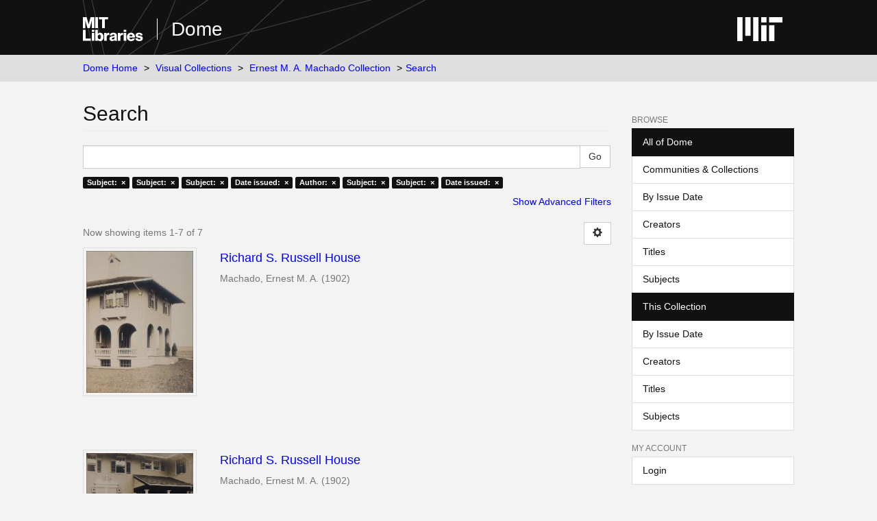

--- FILE ---
content_type: text/css;charset=ISO-8859-1
request_url: https://dome.mit.edu/themes/mit-fol/styles/main.css
body_size: 31310
content:
@charset "UTF-8";
/*! normalize.css v3.0.2 | MIT License | git.io/normalize */@import url(../node_modules/jquery-ui-dist/jquery-ui.min.css);html{font-family:sans-serif;-ms-text-size-adjust:100%;-webkit-text-size-adjust:100%}body{margin:0}article,aside,details,figcaption,figure,footer,header,hgroup,main,menu,nav,section,summary{display:block}audio,canvas,progress,video{display:inline-block;vertical-align:baseline}audio:not([controls]){display:none;height:0}[hidden],template{display:none}a{background-color:transparent}a:active,a:hover{outline:0}abbr[title]{border-bottom:1px dotted}b,strong{font-weight:700}dfn{font-style:italic}h1{font-size:2em;margin:.67em 0}mark{background:#ff0;color:#000}small{font-size:80%}sub,sup{font-size:75%;line-height:0;position:relative;vertical-align:baseline}sup{top:-.5em}sub{bottom:-.25em}img{border:0}svg:not(:root){overflow:hidden}figure{margin:1em 40px}hr{box-sizing:content-box;height:0}pre{overflow:auto}code,kbd,pre,samp{font-family:monospace,monospace;font-size:1em}button,input,optgroup,select,textarea{color:inherit;font:inherit;margin:0}button{overflow:visible}button,select{text-transform:none}button,html input[type=button],input[type=reset],input[type=submit]{-webkit-appearance:button;cursor:pointer}button[disabled],html input[disabled]{cursor:default}button::-moz-focus-inner,input::-moz-focus-inner{border:0;padding:0}input{line-height:normal}input[type=checkbox],input[type=radio]{box-sizing:border-box;padding:0}input[type=number]::-webkit-inner-spin-button,input[type=number]::-webkit-outer-spin-button{height:auto}input[type=search]{-webkit-appearance:textfield;box-sizing:content-box}input[type=search]::-webkit-search-cancel-button,input[type=search]::-webkit-search-decoration{-webkit-appearance:none}fieldset{border:1px solid silver;margin:0 2px;padding:.35em .625em .75em}textarea{overflow:auto}optgroup{font-weight:700}table{border-collapse:collapse;border-spacing:0}td,th{padding:0}

/*! Source: https://github.com/h5bp/html5-boilerplate/blob/master/src/css/main.css */@media print{*,:after,:before{background:transparent!important;color:#000!important;box-shadow:none!important;text-shadow:none!important}a,a:visited{text-decoration:underline}a[href]:after{content:" (" attr(href) ")"}abbr[title]:after{content:" (" attr(title) ")"}a[href^="#"]:after,a[href^="javascript:"]:after{content:""}blockquote,pre{border:1px solid #999;page-break-inside:avoid}thead{display:table-header-group}img,tr{page-break-inside:avoid}img{max-width:100%!important}h2,h3,p{orphans:3;widows:3}h2,h3{page-break-after:avoid}select{background:#fff!important}.navbar{display:none}.btn>.caret,.dropup>.btn>.caret{border-top-color:#000!important}.label{border:1px solid #000}.table{border-collapse:collapse!important}.table td,.table th{background-color:#fff!important}.table-bordered td,.table-bordered th{border:1px solid #ddd!important}}@font-face{font-family:Glyphicons Halflings;src:url(../node_modules/bootstrap-sass/assets/fonts/bootstrap/glyphicons-halflings-regular.eot);src:url(../node_modules/bootstrap-sass/assets/fonts/bootstrap/glyphicons-halflings-regular.eot?#iefix) format("embedded-opentype"),url(../node_modules/bootstrap-sass/assets/fonts/bootstrap/glyphicons-halflings-regular.woff) format("woff"),url(../node_modules/bootstrap-sass/assets/fonts/bootstrap/glyphicons-halflings-regular.ttf) format("truetype"),url(../node_modules/bootstrap-sass/assets/fonts/bootstrap/glyphicons-halflings-regular.svg#glyphicons_halflingsregular) format("svg")}.glyphicon{position:relative;top:1px;display:inline-block;font-family:Glyphicons Halflings;font-style:normal;font-weight:400;line-height:1;-webkit-font-smoothing:antialiased;-moz-osx-font-smoothing:grayscale}.glyphicon-asterisk:before{content:"\2a"}.glyphicon-plus:before{content:"\2b"}.glyphicon-eur:before,.glyphicon-euro:before{content:"\20ac"}.glyphicon-minus:before{content:"\2212"}.glyphicon-cloud:before{content:"\2601"}.glyphicon-envelope:before{content:"\2709"}.glyphicon-pencil:before{content:"\270f"}.glyphicon-glass:before{content:"\e001"}.glyphicon-music:before{content:"\e002"}.glyphicon-search:before{content:"\e003"}.glyphicon-heart:before{content:"\e005"}.glyphicon-star:before{content:"\e006"}.glyphicon-star-empty:before{content:"\e007"}.glyphicon-user:before{content:"\e008"}.glyphicon-film:before{content:"\e009"}.glyphicon-th-large:before{content:"\e010"}.glyphicon-th:before{content:"\e011"}.glyphicon-th-list:before{content:"\e012"}.glyphicon-ok:before{content:"\e013"}.glyphicon-remove:before{content:"\e014"}.glyphicon-zoom-in:before{content:"\e015"}.glyphicon-zoom-out:before{content:"\e016"}.glyphicon-off:before{content:"\e017"}.glyphicon-signal:before{content:"\e018"}.glyphicon-cog:before{content:"\e019"}.glyphicon-trash:before{content:"\e020"}.glyphicon-home:before{content:"\e021"}.glyphicon-file:before{content:"\e022"}.glyphicon-time:before{content:"\e023"}.glyphicon-road:before{content:"\e024"}.glyphicon-download-alt:before{content:"\e025"}.glyphicon-download:before{content:"\e026"}.glyphicon-upload:before{content:"\e027"}.glyphicon-inbox:before{content:"\e028"}.glyphicon-play-circle:before{content:"\e029"}.glyphicon-repeat:before{content:"\e030"}.glyphicon-refresh:before{content:"\e031"}.glyphicon-list-alt:before{content:"\e032"}.glyphicon-lock:before{content:"\e033"}.glyphicon-flag:before{content:"\e034"}.glyphicon-headphones:before{content:"\e035"}.glyphicon-volume-off:before{content:"\e036"}.glyphicon-volume-down:before{content:"\e037"}.glyphicon-volume-up:before{content:"\e038"}.glyphicon-qrcode:before{content:"\e039"}.glyphicon-barcode:before{content:"\e040"}.glyphicon-tag:before{content:"\e041"}.glyphicon-tags:before{content:"\e042"}.glyphicon-book:before{content:"\e043"}.glyphicon-bookmark:before{content:"\e044"}.glyphicon-print:before{content:"\e045"}.glyphicon-camera:before{content:"\e046"}.glyphicon-font:before{content:"\e047"}.glyphicon-bold:before{content:"\e048"}.glyphicon-italic:before{content:"\e049"}.glyphicon-text-height:before{content:"\e050"}.glyphicon-text-width:before{content:"\e051"}.glyphicon-align-left:before{content:"\e052"}.glyphicon-align-center:before{content:"\e053"}.glyphicon-align-right:before{content:"\e054"}.glyphicon-align-justify:before{content:"\e055"}.glyphicon-list:before{content:"\e056"}.glyphicon-indent-left:before{content:"\e057"}.glyphicon-indent-right:before{content:"\e058"}.glyphicon-facetime-video:before{content:"\e059"}.glyphicon-picture:before{content:"\e060"}.glyphicon-map-marker:before{content:"\e062"}.glyphicon-adjust:before{content:"\e063"}.glyphicon-tint:before{content:"\e064"}.glyphicon-edit:before{content:"\e065"}.glyphicon-share:before{content:"\e066"}.glyphicon-check:before{content:"\e067"}.glyphicon-move:before{content:"\e068"}.glyphicon-step-backward:before{content:"\e069"}.glyphicon-fast-backward:before{content:"\e070"}.glyphicon-backward:before{content:"\e071"}.glyphicon-play:before{content:"\e072"}.glyphicon-pause:before{content:"\e073"}.glyphicon-stop:before{content:"\e074"}.glyphicon-forward:before{content:"\e075"}.glyphicon-fast-forward:before{content:"\e076"}.glyphicon-step-forward:before{content:"\e077"}.glyphicon-eject:before{content:"\e078"}.glyphicon-chevron-left:before{content:"\e079"}.glyphicon-chevron-right:before{content:"\e080"}.glyphicon-plus-sign:before{content:"\e081"}.glyphicon-minus-sign:before{content:"\e082"}.glyphicon-remove-sign:before{content:"\e083"}.glyphicon-ok-sign:before{content:"\e084"}.glyphicon-question-sign:before{content:"\e085"}.glyphicon-info-sign:before{content:"\e086"}.glyphicon-screenshot:before{content:"\e087"}.glyphicon-remove-circle:before{content:"\e088"}.glyphicon-ok-circle:before{content:"\e089"}.glyphicon-ban-circle:before{content:"\e090"}.glyphicon-arrow-left:before{content:"\e091"}.glyphicon-arrow-right:before{content:"\e092"}.glyphicon-arrow-up:before{content:"\e093"}.glyphicon-arrow-down:before{content:"\e094"}.glyphicon-share-alt:before{content:"\e095"}.glyphicon-resize-full:before{content:"\e096"}.glyphicon-resize-small:before{content:"\e097"}.glyphicon-exclamation-sign:before{content:"\e101"}.glyphicon-gift:before{content:"\e102"}.glyphicon-leaf:before{content:"\e103"}.glyphicon-fire:before{content:"\e104"}.glyphicon-eye-open:before{content:"\e105"}.glyphicon-eye-close:before{content:"\e106"}.glyphicon-warning-sign:before{content:"\e107"}.glyphicon-plane:before{content:"\e108"}.glyphicon-calendar:before{content:"\e109"}.glyphicon-random:before{content:"\e110"}.glyphicon-comment:before{content:"\e111"}.glyphicon-magnet:before{content:"\e112"}.glyphicon-chevron-up:before{content:"\e113"}.glyphicon-chevron-down:before{content:"\e114"}.glyphicon-retweet:before{content:"\e115"}.glyphicon-shopping-cart:before{content:"\e116"}.glyphicon-folder-close:before{content:"\e117"}.glyphicon-folder-open:before{content:"\e118"}.glyphicon-resize-vertical:before{content:"\e119"}.glyphicon-resize-horizontal:before{content:"\e120"}.glyphicon-hdd:before{content:"\e121"}.glyphicon-bullhorn:before{content:"\e122"}.glyphicon-bell:before{content:"\e123"}.glyphicon-certificate:before{content:"\e124"}.glyphicon-thumbs-up:before{content:"\e125"}.glyphicon-thumbs-down:before{content:"\e126"}.glyphicon-hand-right:before{content:"\e127"}.glyphicon-hand-left:before{content:"\e128"}.glyphicon-hand-up:before{content:"\e129"}.glyphicon-hand-down:before{content:"\e130"}.glyphicon-circle-arrow-right:before{content:"\e131"}.glyphicon-circle-arrow-left:before{content:"\e132"}.glyphicon-circle-arrow-up:before{content:"\e133"}.glyphicon-circle-arrow-down:before{content:"\e134"}.glyphicon-globe:before{content:"\e135"}.glyphicon-wrench:before{content:"\e136"}.glyphicon-tasks:before{content:"\e137"}.glyphicon-filter:before{content:"\e138"}.glyphicon-briefcase:before{content:"\e139"}.glyphicon-fullscreen:before{content:"\e140"}.glyphicon-dashboard:before{content:"\e141"}.glyphicon-paperclip:before{content:"\e142"}.glyphicon-heart-empty:before{content:"\e143"}.glyphicon-link:before{content:"\e144"}.glyphicon-phone:before{content:"\e145"}.glyphicon-pushpin:before{content:"\e146"}.glyphicon-usd:before{content:"\e148"}.glyphicon-gbp:before{content:"\e149"}.glyphicon-sort:before{content:"\e150"}.glyphicon-sort-by-alphabet:before{content:"\e151"}.glyphicon-sort-by-alphabet-alt:before{content:"\e152"}.glyphicon-sort-by-order:before{content:"\e153"}.glyphicon-sort-by-order-alt:before{content:"\e154"}.glyphicon-sort-by-attributes:before{content:"\e155"}.glyphicon-sort-by-attributes-alt:before{content:"\e156"}.glyphicon-unchecked:before{content:"\e157"}.glyphicon-expand:before{content:"\e158"}.glyphicon-collapse-down:before{content:"\e159"}.glyphicon-collapse-up:before{content:"\e160"}.glyphicon-log-in:before{content:"\e161"}.glyphicon-flash:before{content:"\e162"}.glyphicon-log-out:before{content:"\e163"}.glyphicon-new-window:before{content:"\e164"}.glyphicon-record:before{content:"\e165"}.glyphicon-save:before{content:"\e166"}.glyphicon-open:before{content:"\e167"}.glyphicon-saved:before{content:"\e168"}.glyphicon-import:before{content:"\e169"}.glyphicon-export:before{content:"\e170"}.glyphicon-send:before{content:"\e171"}.glyphicon-floppy-disk:before{content:"\e172"}.glyphicon-floppy-saved:before{content:"\e173"}.glyphicon-floppy-remove:before{content:"\e174"}.glyphicon-floppy-save:before{content:"\e175"}.glyphicon-floppy-open:before{content:"\e176"}.glyphicon-credit-card:before{content:"\e177"}.glyphicon-transfer:before{content:"\e178"}.glyphicon-cutlery:before{content:"\e179"}.glyphicon-header:before{content:"\e180"}.glyphicon-compressed:before{content:"\e181"}.glyphicon-earphone:before{content:"\e182"}.glyphicon-phone-alt:before{content:"\e183"}.glyphicon-tower:before{content:"\e184"}.glyphicon-stats:before{content:"\e185"}.glyphicon-sd-video:before{content:"\e186"}.glyphicon-hd-video:before{content:"\e187"}.glyphicon-subtitles:before{content:"\e188"}.glyphicon-sound-stereo:before{content:"\e189"}.glyphicon-sound-dolby:before{content:"\e190"}.glyphicon-sound-5-1:before{content:"\e191"}.glyphicon-sound-6-1:before{content:"\e192"}.glyphicon-sound-7-1:before{content:"\e193"}.glyphicon-copyright-mark:before{content:"\e194"}.glyphicon-registration-mark:before{content:"\e195"}.glyphicon-cloud-download:before{content:"\e197"}.glyphicon-cloud-upload:before{content:"\e198"}.glyphicon-tree-conifer:before{content:"\e199"}.glyphicon-tree-deciduous:before{content:"\e200"}*,:after,:before{box-sizing:border-box}html{font-size:10px;-webkit-tap-highlight-color:transparent}body{font-family:Helvetica Neue,Helvetica,Arial,sans-serif;font-size:14px;line-height:1.42857;color:#111;background-color:#f3f3f3}button,input,select,textarea{font-family:inherit;font-size:inherit;line-height:inherit}a{color:#00f;text-decoration:none}a:focus,a:hover{color:#0000b3;text-decoration:underline}a:focus{outline:thin dotted;outline:5px auto -webkit-focus-ring-color;outline-offset:-2px}figure{margin:0}img{vertical-align:middle}.img-responsive{display:block;max-width:100%;height:auto}.img-rounded{border-radius:6px}.img-thumbnail{padding:4px;line-height:1.42857;background-color:#f3f3f3;border:1px solid #ddd;border-radius:0;transition:all .2s ease-in-out;display:inline-block;max-width:100%;height:auto}.img-circle{border-radius:50%}hr{margin-top:20px;margin-bottom:20px;border:0;border-top:1px solid #eee}.sr-only{position:absolute;width:1px;height:1px;margin:-1px;padding:0;overflow:hidden;clip:rect(0,0,0,0);border:0}.sr-only-focusable:active,.sr-only-focusable:focus{position:static;width:auto;height:auto;margin:0;overflow:visible;clip:auto}.h1,.h2,.h3,.h4,.h5,.h6,h1,h2,h3,h4,h5,h6{font-family:inherit;font-weight:500;line-height:1.1;color:inherit}.h1 .small,.h1 small,.h2 .small,.h2 small,.h3 .small,.h3 small,.h4 .small,.h4 small,.h5 .small,.h5 small,.h6 .small,.h6 small,h1 .small,h1 small,h2 .small,h2 small,h3 .small,h3 small,h4 .small,h4 small,h5 .small,h5 small,h6 .small,h6 small{font-weight:400;line-height:1;color:#777}.h1,.h2,.h3,h1,h2,h3{margin-top:20px;margin-bottom:10px}.h1 .small,.h1 small,.h2 .small,.h2 small,.h3 .small,.h3 small,h1 .small,h1 small,h2 .small,h2 small,h3 .small,h3 small{font-size:65%}.h4,.h5,.h6,h4,h5,h6{margin-top:10px;margin-bottom:10px}.h4 .small,.h4 small,.h5 .small,.h5 small,.h6 .small,.h6 small,h4 .small,h4 small,h5 .small,h5 small,h6 .small,h6 small{font-size:75%}.h1,h1{font-size:36px}.h2,h2{font-size:30px}.h3,h3{font-size:24px}.h4,h4{font-size:18px}.h5,h5{font-size:14px}.h6,h6{font-size:12px}p{margin:0 0 10px}.lead{margin-bottom:20px;font-size:16px;font-weight:300;line-height:1.4}@media (min-width:768px){.lead{font-size:21px}}.small,small{font-size:85%}.mark,mark{background-color:#fcf8e3;padding:.2em}.text-left{text-align:left}.text-right{text-align:right}.text-center{text-align:center}.text-justify{text-align:justify}.text-nowrap{white-space:nowrap}.text-lowercase{text-transform:lowercase}.text-uppercase{text-transform:uppercase}.text-capitalize{text-transform:capitalize}.text-muted{color:#777}.text-primary{color:#111}a.text-primary:hover{color:#000}.text-success{color:#3c763d}a.text-success:hover{color:#2b542c}.text-info{color:#31708f}a.text-info:hover{color:#245269}.text-warning{color:#8a6d3b}a.text-warning:hover{color:#66512c}.text-danger{color:#a94442}a.text-danger:hover{color:#843534}.bg-primary{color:#fff;background-color:#111}a.bg-primary:hover{background-color:#000}.bg-success{background-color:#dff0d8}a.bg-success:hover{background-color:#c1e2b3}.bg-info{background-color:#d9edf7}a.bg-info:hover{background-color:#afd9ee}.bg-warning{background-color:#fcf8e3}a.bg-warning:hover{background-color:#f7ecb5}.bg-danger{background-color:#f2dede}a.bg-danger:hover{background-color:#e4b9b9}.page-header{padding-bottom:9px;margin:40px 0 20px;border-bottom:1px solid #eee}ol,ul{margin-top:0;margin-bottom:10px}ol ol,ol ul,ul ol,ul ul{margin-bottom:0}.list-unstyled{padding-left:0;list-style:none}.list-inline{padding-left:0;margin-left:-5px}.list-inline>li{display:inline-block;padding-left:5px;padding-right:5px}dl{margin-top:0;margin-bottom:20px}dd,dt{line-height:1.42857}dt{font-weight:700}dd{margin-left:0}.dl-horizontal dd:after,.dl-horizontal dd:before{content:" ";display:table}.dl-horizontal dd:after{clear:both}@media (min-width:768px){.dl-horizontal dt{float:left;width:160px;clear:left;text-align:right;overflow:hidden;text-overflow:ellipsis;white-space:nowrap}.dl-horizontal dd{margin-left:180px}}abbr[data-original-title],abbr[title]{cursor:help;border-bottom:1px dotted #777}.initialism{font-size:90%;text-transform:uppercase}blockquote{padding:10px 20px;margin:0 0 20px;font-size:17.5px;border-left:5px solid #eee}blockquote ol:last-child,blockquote p:last-child,blockquote ul:last-child{margin-bottom:0}blockquote .small,blockquote footer,blockquote small{display:block;font-size:80%;line-height:1.42857;color:#777}blockquote .small:before,blockquote footer:before,blockquote small:before{content:"\2014 \00A0"}.blockquote-reverse,blockquote.pull-right{padding-right:15px;padding-left:0;border-right:5px solid #eee;border-left:0;text-align:right}.blockquote-reverse .small:before,.blockquote-reverse footer:before,.blockquote-reverse small:before,blockquote.pull-right .small:before,blockquote.pull-right footer:before,blockquote.pull-right small:before{content:""}.blockquote-reverse .small:after,.blockquote-reverse footer:after,.blockquote-reverse small:after,blockquote.pull-right .small:after,blockquote.pull-right footer:after,blockquote.pull-right small:after{content:"\00A0 \2014"}address{margin-bottom:20px;font-style:normal;line-height:1.42857}code,kbd,pre,samp{font-family:Menlo,Monaco,Consolas,Courier New,monospace}code{color:#c7254e;background-color:#f9f2f4;border-radius:0}code,kbd{padding:2px 4px;font-size:90%}kbd{color:#fff;background-color:#333;border-radius:3px;box-shadow:inset 0 -1px 0 rgba(0,0,0,.25)}kbd kbd{padding:0;font-size:100%;font-weight:700;box-shadow:none}pre{display:block;padding:9.5px;margin:0 0 10px;font-size:13px;line-height:1.42857;word-break:break-all;word-wrap:break-word;color:#333;background-color:#f5f5f5;border:1px solid #ccc;border-radius:0}pre code{padding:0;font-size:inherit;color:inherit;white-space:pre-wrap;background-color:transparent;border-radius:0}.pre-scrollable{max-height:340px;overflow-y:scroll}.container{margin-right:auto;margin-left:auto;padding-left:15px;padding-right:15px}.container:after,.container:before{content:" ";display:table}.container:after{clear:both}@media (min-width:768px){.container{width:750px}}@media (min-width:992px){.container{width:970px}}@media (min-width:1200px){.container{width:1170px}}.container-fluid{margin-right:auto;margin-left:auto;padding-left:15px;padding-right:15px}.container-fluid:after,.container-fluid:before{content:" ";display:table}.container-fluid:after{clear:both}.row{margin-left:-15px;margin-right:-15px}.row:after,.row:before{content:" ";display:table}.row:after{clear:both}.col-lg-1,.col-lg-2,.col-lg-3,.col-lg-4,.col-lg-5,.col-lg-6,.col-lg-7,.col-lg-8,.col-lg-9,.col-lg-10,.col-lg-11,.col-lg-12,.col-md-1,.col-md-2,.col-md-3,.col-md-4,.col-md-5,.col-md-6,.col-md-7,.col-md-8,.col-md-9,.col-md-10,.col-md-11,.col-md-12,.col-sm-1,.col-sm-2,.col-sm-3,.col-sm-4,.col-sm-5,.col-sm-6,.col-sm-7,.col-sm-8,.col-sm-9,.col-sm-10,.col-sm-11,.col-sm-12,.col-xs-1,.col-xs-2,.col-xs-3,.col-xs-4,.col-xs-5,.col-xs-6,.col-xs-7,.col-xs-8,.col-xs-9,.col-xs-10,.col-xs-11,.col-xs-12{position:relative;min-height:1px;padding-left:15px;padding-right:15px}.col-xs-1,.col-xs-2,.col-xs-3,.col-xs-4,.col-xs-5,.col-xs-6,.col-xs-7,.col-xs-8,.col-xs-9,.col-xs-10,.col-xs-11,.col-xs-12{float:left}.col-xs-1{width:8.33333%}.col-xs-2{width:16.66667%}.col-xs-3{width:25%}.col-xs-4{width:33.33333%}.col-xs-5{width:41.66667%}.col-xs-6{width:50%}.col-xs-7{width:58.33333%}.col-xs-8{width:66.66667%}.col-xs-9{width:75%}.col-xs-10{width:83.33333%}.col-xs-11{width:91.66667%}.col-xs-12{width:100%}.col-xs-pull-0{right:auto}.col-xs-pull-1{right:8.33333%}.col-xs-pull-2{right:16.66667%}.col-xs-pull-3{right:25%}.col-xs-pull-4{right:33.33333%}.col-xs-pull-5{right:41.66667%}.col-xs-pull-6{right:50%}.col-xs-pull-7{right:58.33333%}.col-xs-pull-8{right:66.66667%}.col-xs-pull-9{right:75%}.col-xs-pull-10{right:83.33333%}.col-xs-pull-11{right:91.66667%}.col-xs-pull-12{right:100%}.col-xs-push-0{left:auto}.col-xs-push-1{left:8.33333%}.col-xs-push-2{left:16.66667%}.col-xs-push-3{left:25%}.col-xs-push-4{left:33.33333%}.col-xs-push-5{left:41.66667%}.col-xs-push-6{left:50%}.col-xs-push-7{left:58.33333%}.col-xs-push-8{left:66.66667%}.col-xs-push-9{left:75%}.col-xs-push-10{left:83.33333%}.col-xs-push-11{left:91.66667%}.col-xs-push-12{left:100%}.col-xs-offset-0{margin-left:0}.col-xs-offset-1{margin-left:8.33333%}.col-xs-offset-2{margin-left:16.66667%}.col-xs-offset-3{margin-left:25%}.col-xs-offset-4{margin-left:33.33333%}.col-xs-offset-5{margin-left:41.66667%}.col-xs-offset-6{margin-left:50%}.col-xs-offset-7{margin-left:58.33333%}.col-xs-offset-8{margin-left:66.66667%}.col-xs-offset-9{margin-left:75%}.col-xs-offset-10{margin-left:83.33333%}.col-xs-offset-11{margin-left:91.66667%}.col-xs-offset-12{margin-left:100%}@media (min-width:768px){.col-sm-1,.col-sm-2,.col-sm-3,.col-sm-4,.col-sm-5,.col-sm-6,.col-sm-7,.col-sm-8,.col-sm-9,.col-sm-10,.col-sm-11,.col-sm-12{float:left}.col-sm-1{width:8.33333%}.col-sm-2{width:16.66667%}.col-sm-3{width:25%}.col-sm-4{width:33.33333%}.col-sm-5{width:41.66667%}.col-sm-6{width:50%}.col-sm-7{width:58.33333%}.col-sm-8{width:66.66667%}.col-sm-9{width:75%}.col-sm-10{width:83.33333%}.col-sm-11{width:91.66667%}.col-sm-12{width:100%}.col-sm-pull-0{right:auto}.col-sm-pull-1{right:8.33333%}.col-sm-pull-2{right:16.66667%}.col-sm-pull-3{right:25%}.col-sm-pull-4{right:33.33333%}.col-sm-pull-5{right:41.66667%}.col-sm-pull-6{right:50%}.col-sm-pull-7{right:58.33333%}.col-sm-pull-8{right:66.66667%}.col-sm-pull-9{right:75%}.col-sm-pull-10{right:83.33333%}.col-sm-pull-11{right:91.66667%}.col-sm-pull-12{right:100%}.col-sm-push-0{left:auto}.col-sm-push-1{left:8.33333%}.col-sm-push-2{left:16.66667%}.col-sm-push-3{left:25%}.col-sm-push-4{left:33.33333%}.col-sm-push-5{left:41.66667%}.col-sm-push-6{left:50%}.col-sm-push-7{left:58.33333%}.col-sm-push-8{left:66.66667%}.col-sm-push-9{left:75%}.col-sm-push-10{left:83.33333%}.col-sm-push-11{left:91.66667%}.col-sm-push-12{left:100%}.col-sm-offset-0{margin-left:0}.col-sm-offset-1{margin-left:8.33333%}.col-sm-offset-2{margin-left:16.66667%}.col-sm-offset-3{margin-left:25%}.col-sm-offset-4{margin-left:33.33333%}.col-sm-offset-5{margin-left:41.66667%}.col-sm-offset-6{margin-left:50%}.col-sm-offset-7{margin-left:58.33333%}.col-sm-offset-8{margin-left:66.66667%}.col-sm-offset-9{margin-left:75%}.col-sm-offset-10{margin-left:83.33333%}.col-sm-offset-11{margin-left:91.66667%}.col-sm-offset-12{margin-left:100%}}@media (min-width:992px){.col-md-1,.col-md-2,.col-md-3,.col-md-4,.col-md-5,.col-md-6,.col-md-7,.col-md-8,.col-md-9,.col-md-10,.col-md-11,.col-md-12{float:left}.col-md-1{width:8.33333%}.col-md-2{width:16.66667%}.col-md-3{width:25%}.col-md-4{width:33.33333%}.col-md-5{width:41.66667%}.col-md-6{width:50%}.col-md-7{width:58.33333%}.col-md-8{width:66.66667%}.col-md-9{width:75%}.col-md-10{width:83.33333%}.col-md-11{width:91.66667%}.col-md-12{width:100%}.col-md-pull-0{right:auto}.col-md-pull-1{right:8.33333%}.col-md-pull-2{right:16.66667%}.col-md-pull-3{right:25%}.col-md-pull-4{right:33.33333%}.col-md-pull-5{right:41.66667%}.col-md-pull-6{right:50%}.col-md-pull-7{right:58.33333%}.col-md-pull-8{right:66.66667%}.col-md-pull-9{right:75%}.col-md-pull-10{right:83.33333%}.col-md-pull-11{right:91.66667%}.col-md-pull-12{right:100%}.col-md-push-0{left:auto}.col-md-push-1{left:8.33333%}.col-md-push-2{left:16.66667%}.col-md-push-3{left:25%}.col-md-push-4{left:33.33333%}.col-md-push-5{left:41.66667%}.col-md-push-6{left:50%}.col-md-push-7{left:58.33333%}.col-md-push-8{left:66.66667%}.col-md-push-9{left:75%}.col-md-push-10{left:83.33333%}.col-md-push-11{left:91.66667%}.col-md-push-12{left:100%}.col-md-offset-0{margin-left:0}.col-md-offset-1{margin-left:8.33333%}.col-md-offset-2{margin-left:16.66667%}.col-md-offset-3{margin-left:25%}.col-md-offset-4{margin-left:33.33333%}.col-md-offset-5{margin-left:41.66667%}.col-md-offset-6{margin-left:50%}.col-md-offset-7{margin-left:58.33333%}.col-md-offset-8{margin-left:66.66667%}.col-md-offset-9{margin-left:75%}.col-md-offset-10{margin-left:83.33333%}.col-md-offset-11{margin-left:91.66667%}.col-md-offset-12{margin-left:100%}}@media (min-width:1200px){.col-lg-1,.col-lg-2,.col-lg-3,.col-lg-4,.col-lg-5,.col-lg-6,.col-lg-7,.col-lg-8,.col-lg-9,.col-lg-10,.col-lg-11,.col-lg-12{float:left}.col-lg-1{width:8.33333%}.col-lg-2{width:16.66667%}.col-lg-3{width:25%}.col-lg-4{width:33.33333%}.col-lg-5{width:41.66667%}.col-lg-6{width:50%}.col-lg-7{width:58.33333%}.col-lg-8{width:66.66667%}.col-lg-9{width:75%}.col-lg-10{width:83.33333%}.col-lg-11{width:91.66667%}.col-lg-12{width:100%}.col-lg-pull-0{right:auto}.col-lg-pull-1{right:8.33333%}.col-lg-pull-2{right:16.66667%}.col-lg-pull-3{right:25%}.col-lg-pull-4{right:33.33333%}.col-lg-pull-5{right:41.66667%}.col-lg-pull-6{right:50%}.col-lg-pull-7{right:58.33333%}.col-lg-pull-8{right:66.66667%}.col-lg-pull-9{right:75%}.col-lg-pull-10{right:83.33333%}.col-lg-pull-11{right:91.66667%}.col-lg-pull-12{right:100%}.col-lg-push-0{left:auto}.col-lg-push-1{left:8.33333%}.col-lg-push-2{left:16.66667%}.col-lg-push-3{left:25%}.col-lg-push-4{left:33.33333%}.col-lg-push-5{left:41.66667%}.col-lg-push-6{left:50%}.col-lg-push-7{left:58.33333%}.col-lg-push-8{left:66.66667%}.col-lg-push-9{left:75%}.col-lg-push-10{left:83.33333%}.col-lg-push-11{left:91.66667%}.col-lg-push-12{left:100%}.col-lg-offset-0{margin-left:0}.col-lg-offset-1{margin-left:8.33333%}.col-lg-offset-2{margin-left:16.66667%}.col-lg-offset-3{margin-left:25%}.col-lg-offset-4{margin-left:33.33333%}.col-lg-offset-5{margin-left:41.66667%}.col-lg-offset-6{margin-left:50%}.col-lg-offset-7{margin-left:58.33333%}.col-lg-offset-8{margin-left:66.66667%}.col-lg-offset-9{margin-left:75%}.col-lg-offset-10{margin-left:83.33333%}.col-lg-offset-11{margin-left:91.66667%}.col-lg-offset-12{margin-left:100%}}table{background-color:transparent}caption{padding-top:8px;padding-bottom:8px;color:#777}caption,th{text-align:left}.table{width:100%;max-width:100%;margin-bottom:20px}.table>tbody>tr>td,.table>tbody>tr>th,.table>tfoot>tr>td,.table>tfoot>tr>th,.table>thead>tr>td,.table>thead>tr>th{padding:8px;line-height:1.42857;vertical-align:top;border-top:1px solid #ddd}.table>thead>tr>th{vertical-align:bottom;border-bottom:2px solid #ddd}.table>caption+thead>tr:first-child>td,.table>caption+thead>tr:first-child>th,.table>colgroup+thead>tr:first-child>td,.table>colgroup+thead>tr:first-child>th,.table>thead:first-child>tr:first-child>td,.table>thead:first-child>tr:first-child>th{border-top:0}.table>tbody+tbody{border-top:2px solid #ddd}.table .table{background-color:#f3f3f3}.table-condensed>tbody>tr>td,.table-condensed>tbody>tr>th,.table-condensed>tfoot>tr>td,.table-condensed>tfoot>tr>th,.table-condensed>thead>tr>td,.table-condensed>thead>tr>th{padding:5px}.table-bordered,.table-bordered>tbody>tr>td,.table-bordered>tbody>tr>th,.table-bordered>tfoot>tr>td,.table-bordered>tfoot>tr>th,.table-bordered>thead>tr>td,.table-bordered>thead>tr>th{border:1px solid #ddd}.table-bordered>thead>tr>td,.table-bordered>thead>tr>th{border-bottom-width:2px}.table-striped>tbody>tr:nth-child(odd){background-color:#f9f9f9}.table-hover>tbody>tr:hover{background-color:#f5f5f5}table col[class*=col-]{position:static;float:none;display:table-column}table td[class*=col-],table th[class*=col-]{position:static;float:none;display:table-cell}.table>tbody>tr.active>td,.table>tbody>tr.active>th,.table>tbody>tr>td.active,.table>tbody>tr>th.active,.table>tfoot>tr.active>td,.table>tfoot>tr.active>th,.table>tfoot>tr>td.active,.table>tfoot>tr>th.active,.table>thead>tr.active>td,.table>thead>tr.active>th,.table>thead>tr>td.active,.table>thead>tr>th.active{background-color:#f5f5f5}.table-hover>tbody>tr.active:hover>td,.table-hover>tbody>tr.active:hover>th,.table-hover>tbody>tr:hover>.active,.table-hover>tbody>tr>td.active:hover,.table-hover>tbody>tr>th.active:hover{background-color:#e8e8e8}.table>tbody>tr.success>td,.table>tbody>tr.success>th,.table>tbody>tr>td.success,.table>tbody>tr>th.success,.table>tfoot>tr.success>td,.table>tfoot>tr.success>th,.table>tfoot>tr>td.success,.table>tfoot>tr>th.success,.table>thead>tr.success>td,.table>thead>tr.success>th,.table>thead>tr>td.success,.table>thead>tr>th.success{background-color:#dff0d8}.table-hover>tbody>tr.success:hover>td,.table-hover>tbody>tr.success:hover>th,.table-hover>tbody>tr:hover>.success,.table-hover>tbody>tr>td.success:hover,.table-hover>tbody>tr>th.success:hover{background-color:#d0e9c6}.table>tbody>tr.info>td,.table>tbody>tr.info>th,.table>tbody>tr>td.info,.table>tbody>tr>th.info,.table>tfoot>tr.info>td,.table>tfoot>tr.info>th,.table>tfoot>tr>td.info,.table>tfoot>tr>th.info,.table>thead>tr.info>td,.table>thead>tr.info>th,.table>thead>tr>td.info,.table>thead>tr>th.info{background-color:#d9edf7}.table-hover>tbody>tr.info:hover>td,.table-hover>tbody>tr.info:hover>th,.table-hover>tbody>tr:hover>.info,.table-hover>tbody>tr>td.info:hover,.table-hover>tbody>tr>th.info:hover{background-color:#c4e3f3}.table>tbody>tr.warning>td,.table>tbody>tr.warning>th,.table>tbody>tr>td.warning,.table>tbody>tr>th.warning,.table>tfoot>tr.warning>td,.table>tfoot>tr.warning>th,.table>tfoot>tr>td.warning,.table>tfoot>tr>th.warning,.table>thead>tr.warning>td,.table>thead>tr.warning>th,.table>thead>tr>td.warning,.table>thead>tr>th.warning{background-color:#fcf8e3}.table-hover>tbody>tr.warning:hover>td,.table-hover>tbody>tr.warning:hover>th,.table-hover>tbody>tr:hover>.warning,.table-hover>tbody>tr>td.warning:hover,.table-hover>tbody>tr>th.warning:hover{background-color:#faf2cc}.table>tbody>tr.danger>td,.table>tbody>tr.danger>th,.table>tbody>tr>td.danger,.table>tbody>tr>th.danger,.table>tfoot>tr.danger>td,.table>tfoot>tr.danger>th,.table>tfoot>tr>td.danger,.table>tfoot>tr>th.danger,.table>thead>tr.danger>td,.table>thead>tr.danger>th,.table>thead>tr>td.danger,.table>thead>tr>th.danger{background-color:#f2dede}.table-hover>tbody>tr.danger:hover>td,.table-hover>tbody>tr.danger:hover>th,.table-hover>tbody>tr:hover>.danger,.table-hover>tbody>tr>td.danger:hover,.table-hover>tbody>tr>th.danger:hover{background-color:#ebcccc}.table-responsive{overflow-x:auto;min-height:.01%}@media screen and (max-width:767px){.table-responsive{width:100%;margin-bottom:15px;overflow-y:hidden;-ms-overflow-style:-ms-autohiding-scrollbar;border:1px solid #ddd}.table-responsive>.table{margin-bottom:0}.table-responsive>.table>tbody>tr>td,.table-responsive>.table>tbody>tr>th,.table-responsive>.table>tfoot>tr>td,.table-responsive>.table>tfoot>tr>th,.table-responsive>.table>thead>tr>td,.table-responsive>.table>thead>tr>th{white-space:nowrap}.table-responsive>.table-bordered{border:0}.table-responsive>.table-bordered>tbody>tr>td:first-child,.table-responsive>.table-bordered>tbody>tr>th:first-child,.table-responsive>.table-bordered>tfoot>tr>td:first-child,.table-responsive>.table-bordered>tfoot>tr>th:first-child,.table-responsive>.table-bordered>thead>tr>td:first-child,.table-responsive>.table-bordered>thead>tr>th:first-child{border-left:0}.table-responsive>.table-bordered>tbody>tr>td:last-child,.table-responsive>.table-bordered>tbody>tr>th:last-child,.table-responsive>.table-bordered>tfoot>tr>td:last-child,.table-responsive>.table-bordered>tfoot>tr>th:last-child,.table-responsive>.table-bordered>thead>tr>td:last-child,.table-responsive>.table-bordered>thead>tr>th:last-child{border-right:0}.table-responsive>.table-bordered>tbody>tr:last-child>td,.table-responsive>.table-bordered>tbody>tr:last-child>th,.table-responsive>.table-bordered>tfoot>tr:last-child>td,.table-responsive>.table-bordered>tfoot>tr:last-child>th{border-bottom:0}}fieldset{margin:0;min-width:0}fieldset,legend{padding:0;border:0}legend{display:block;width:100%;margin-bottom:20px;font-size:21px;line-height:inherit;color:#333;border-bottom:1px solid #e5e5e5}label{display:inline-block;max-width:100%;margin-bottom:5px;font-weight:700}input[type=search]{box-sizing:border-box}input[type=checkbox],input[type=radio]{margin:4px 0 0;margin-top:1px\9;line-height:normal}input[type=file]{display:block}input[type=range]{display:block;width:100%}select[multiple],select[size]{height:auto}input[type=checkbox]:focus,input[type=file]:focus,input[type=radio]:focus{outline:thin dotted;outline:5px auto -webkit-focus-ring-color;outline-offset:-2px}output{padding-top:7px}.form-control,output{display:block;font-size:14px;line-height:1.42857;color:#595959}.form-control{width:100%;height:34px;padding:6px 12px;background-color:#fff;background-image:none;border:1px solid #ccc;border-radius:0;box-shadow:inset 0 1px 1px rgba(0,0,0,.075);transition:border-color .15s ease-in-out,box-shadow .15s ease-in-out}.form-control:focus{border-color:#66afe9;outline:0;box-shadow:inset 0 1px 1px rgba(0,0,0,.075),0 0 8px rgba(102,175,233,.6)}.form-control::-moz-placeholder{color:#999;opacity:1}.form-control:-ms-input-placeholder{color:#999}.form-control::-webkit-input-placeholder{color:#999}.form-control[disabled],.form-control[readonly],fieldset[disabled] .form-control{cursor:not-allowed;background-color:#eee;opacity:1}textarea.form-control{height:auto}input[type=search]{-webkit-appearance:none}input[type=date],input[type=datetime-local],input[type=month],input[type=time]{line-height:34px;line-height:1.42857 \0}.input-group-sm>.input-group-btn>input[type=date].btn,.input-group-sm>.input-group-btn>input[type=datetime-local].btn,.input-group-sm>.input-group-btn>input[type=month].btn,.input-group-sm>.input-group-btn>input[type=time].btn,.input-group-sm>input[type=date].form-control,.input-group-sm>input[type=date].input-group-addon,.input-group-sm>input[type=datetime-local].form-control,.input-group-sm>input[type=datetime-local].input-group-addon,.input-group-sm>input[type=month].form-control,.input-group-sm>input[type=month].input-group-addon,.input-group-sm>input[type=time].form-control,.input-group-sm>input[type=time].input-group-addon,input[type=date].input-sm,input[type=datetime-local].input-sm,input[type=month].input-sm,input[type=time].input-sm{line-height:30px;line-height:1.5 \0}.input-group-lg>.input-group-btn>input[type=date].btn,.input-group-lg>.input-group-btn>input[type=datetime-local].btn,.input-group-lg>.input-group-btn>input[type=month].btn,.input-group-lg>.input-group-btn>input[type=time].btn,.input-group-lg>input[type=date].form-control,.input-group-lg>input[type=date].input-group-addon,.input-group-lg>input[type=datetime-local].form-control,.input-group-lg>input[type=datetime-local].input-group-addon,.input-group-lg>input[type=month].form-control,.input-group-lg>input[type=month].input-group-addon,.input-group-lg>input[type=time].form-control,.input-group-lg>input[type=time].input-group-addon,input[type=date].input-lg,input[type=datetime-local].input-lg,input[type=month].input-lg,input[type=time].input-lg{line-height:46px;line-height:1.33 \0}:root input[type=date],:root input[type=datetime-local],:root input[type=month],:root input[type=time],_:-ms-fullscreen{line-height:1.42857}.input-group-sm>.input-group-btn>_.btn:-ms-fullscreen,.input-group-sm>_.form-control:-ms-fullscreen,.input-group-sm>_.input-group-addon:-ms-fullscreen,:root .input-group-sm>.input-group-btn>input[type=date].btn,:root .input-group-sm>.input-group-btn>input[type=datetime-local].btn,:root .input-group-sm>.input-group-btn>input[type=month].btn,:root .input-group-sm>.input-group-btn>input[type=time].btn,:root .input-group-sm>input[type=date].form-control,:root .input-group-sm>input[type=date].input-group-addon,:root .input-group-sm>input[type=datetime-local].form-control,:root .input-group-sm>input[type=datetime-local].input-group-addon,:root .input-group-sm>input[type=month].form-control,:root .input-group-sm>input[type=month].input-group-addon,:root .input-group-sm>input[type=time].form-control,:root .input-group-sm>input[type=time].input-group-addon,:root input[type=date].input-sm,:root input[type=datetime-local].input-sm,:root input[type=month].input-sm,:root input[type=time].input-sm,_:-ms-fullscreen.input-sm{line-height:1.5}.input-group-lg>.input-group-btn>_.btn:-ms-fullscreen,.input-group-lg>_.form-control:-ms-fullscreen,.input-group-lg>_.input-group-addon:-ms-fullscreen,:root .input-group-lg>.input-group-btn>input[type=date].btn,:root .input-group-lg>.input-group-btn>input[type=datetime-local].btn,:root .input-group-lg>.input-group-btn>input[type=month].btn,:root .input-group-lg>.input-group-btn>input[type=time].btn,:root .input-group-lg>input[type=date].form-control,:root .input-group-lg>input[type=date].input-group-addon,:root .input-group-lg>input[type=datetime-local].form-control,:root .input-group-lg>input[type=datetime-local].input-group-addon,:root .input-group-lg>input[type=month].form-control,:root .input-group-lg>input[type=month].input-group-addon,:root .input-group-lg>input[type=time].form-control,:root .input-group-lg>input[type=time].input-group-addon,:root input[type=date].input-lg,:root input[type=datetime-local].input-lg,:root input[type=month].input-lg,:root input[type=time].input-lg,_:-ms-fullscreen.input-lg{line-height:1.33}.form-group{margin-bottom:15px}.checkbox,.radio{position:relative;display:block;margin-top:10px;margin-bottom:10px}.checkbox label,.radio label{min-height:20px;padding-left:20px;margin-bottom:0;font-weight:400;cursor:pointer}.checkbox-inline input[type=checkbox],.checkbox input[type=checkbox],.radio-inline input[type=radio],.radio input[type=radio]{position:absolute;margin-left:-20px;margin-top:4px\9}.checkbox+.checkbox,.radio+.radio{margin-top:-5px}.checkbox-inline,.radio-inline{display:inline-block;padding-left:20px;margin-bottom:0;vertical-align:middle;font-weight:400;cursor:pointer}.checkbox-inline+.checkbox-inline,.radio-inline+.radio-inline{margin-top:0;margin-left:10px}.checkbox-inline.disabled,.checkbox.disabled label,.radio-inline.disabled,.radio.disabled label,fieldset[disabled] .checkbox-inline,fieldset[disabled] .checkbox label,fieldset[disabled] .radio-inline,fieldset[disabled] .radio label,fieldset[disabled] input[type=checkbox],fieldset[disabled] input[type=radio],input[type=checkbox].disabled,input[type=checkbox][disabled],input[type=radio].disabled,input[type=radio][disabled]{cursor:not-allowed}.form-control-static{padding-top:7px;padding-bottom:7px;margin-bottom:0}.form-control-static.input-lg,.form-control-static.input-sm,.input-group-lg>.form-control-static.form-control,.input-group-lg>.form-control-static.input-group-addon,.input-group-lg>.input-group-btn>.form-control-static.btn,.input-group-sm>.form-control-static.form-control,.input-group-sm>.form-control-static.input-group-addon,.input-group-sm>.input-group-btn>.form-control-static.btn{padding-left:0;padding-right:0}.form-group-sm .form-control,.input-group-sm>.form-control,.input-group-sm>.input-group-addon,.input-group-sm>.input-group-btn>.btn,.input-sm{height:30px;padding:5px 10px;font-size:12px;line-height:1.5;border-radius:3px}.form-group-sm .form-control,.input-group-sm>.input-group-btn>select.btn,.input-group-sm>select.form-control,.input-group-sm>select.input-group-addon,select.input-sm{height:30px;line-height:30px}.form-group-sm .form-control,.input-group-sm>.input-group-btn>select[multiple].btn,.input-group-sm>.input-group-btn>textarea.btn,.input-group-sm>select[multiple].form-control,.input-group-sm>select[multiple].input-group-addon,.input-group-sm>textarea.form-control,.input-group-sm>textarea.input-group-addon,select[multiple].input-sm,textarea.input-sm{height:auto}.form-group-lg .form-control,.input-group-lg>.form-control,.input-group-lg>.input-group-addon,.input-group-lg>.input-group-btn>.btn,.input-lg{height:46px;padding:10px 16px;font-size:18px;line-height:1.33;border-radius:6px}.form-group-lg .form-control,.input-group-lg>.input-group-btn>select.btn,.input-group-lg>select.form-control,.input-group-lg>select.input-group-addon,select.input-lg{height:46px;line-height:46px}.form-group-lg .form-control,.input-group-lg>.input-group-btn>select[multiple].btn,.input-group-lg>.input-group-btn>textarea.btn,.input-group-lg>select[multiple].form-control,.input-group-lg>select[multiple].input-group-addon,.input-group-lg>textarea.form-control,.input-group-lg>textarea.input-group-addon,select[multiple].input-lg,textarea.input-lg{height:auto}.has-feedback{position:relative}.has-feedback .form-control{padding-right:42.5px}.form-control-feedback{position:absolute;top:0;right:0;z-index:1;display:block;width:34px;height:34px;line-height:34px;text-align:center;pointer-events:none}.input-group-lg>.form-control+.form-control-feedback,.input-group-lg>.input-group-addon+.form-control-feedback,.input-group-lg>.input-group-btn>.btn+.form-control-feedback,.input-lg+.form-control-feedback{width:46px;height:46px;line-height:46px}.input-group-sm>.form-control+.form-control-feedback,.input-group-sm>.input-group-addon+.form-control-feedback,.input-group-sm>.input-group-btn>.btn+.form-control-feedback,.input-sm+.form-control-feedback{width:30px;height:30px;line-height:30px}.has-success .checkbox,.has-success .checkbox-inline,.has-success.checkbox-inline label,.has-success.checkbox label,.has-success .control-label,.has-success .help-block,.has-success .radio,.has-success .radio-inline,.has-success.radio-inline label,.has-success.radio label{color:#3c763d}.has-success .form-control{border-color:#3c763d;box-shadow:inset 0 1px 1px rgba(0,0,0,.075)}.has-success .form-control:focus{border-color:#2b542c;box-shadow:inset 0 1px 1px rgba(0,0,0,.075),0 0 6px #67b168}.has-success .input-group-addon{color:#3c763d;border-color:#3c763d;background-color:#dff0d8}.has-success .form-control-feedback{color:#3c763d}.has-warning .checkbox,.has-warning .checkbox-inline,.has-warning.checkbox-inline label,.has-warning.checkbox label,.has-warning .control-label,.has-warning .help-block,.has-warning .radio,.has-warning .radio-inline,.has-warning.radio-inline label,.has-warning.radio label{color:#8a6d3b}.has-warning .form-control{border-color:#8a6d3b;box-shadow:inset 0 1px 1px rgba(0,0,0,.075)}.has-warning .form-control:focus{border-color:#66512c;box-shadow:inset 0 1px 1px rgba(0,0,0,.075),0 0 6px #c0a16b}.has-warning .input-group-addon{color:#8a6d3b;border-color:#8a6d3b;background-color:#fcf8e3}.has-warning .form-control-feedback{color:#8a6d3b}.has-error .checkbox,.has-error .checkbox-inline,.has-error.checkbox-inline label,.has-error.checkbox label,.has-error .control-label,.has-error .help-block,.has-error .radio,.has-error .radio-inline,.has-error.radio-inline label,.has-error.radio label{color:#a94442}.has-error .form-control{border-color:#a94442;box-shadow:inset 0 1px 1px rgba(0,0,0,.075)}.has-error .form-control:focus{border-color:#843534;box-shadow:inset 0 1px 1px rgba(0,0,0,.075),0 0 6px #ce8483}.has-error .input-group-addon{color:#a94442;border-color:#a94442;background-color:#f2dede}.has-error .form-control-feedback{color:#a94442}.has-feedback label~.form-control-feedback{top:25px}.has-feedback label.sr-only~.form-control-feedback{top:0}.help-block{display:block;margin-top:5px;margin-bottom:10px;color:#515151}@media (min-width:768px){.form-inline .form-group{display:inline-block;margin-bottom:0;vertical-align:middle}.form-inline .form-control{display:inline-block;width:auto;vertical-align:middle}.form-inline .form-control-static{display:inline-block}.form-inline .input-group{display:inline-table;vertical-align:middle}.form-inline .input-group .form-control,.form-inline .input-group .input-group-addon,.form-inline .input-group .input-group-btn{width:auto}.form-inline .input-group>.form-control{width:100%}.form-inline .control-label{margin-bottom:0;vertical-align:middle}.form-inline .checkbox,.form-inline .radio{display:inline-block;margin-top:0;margin-bottom:0;vertical-align:middle}.form-inline .checkbox label,.form-inline .radio label{padding-left:0}.form-inline .checkbox input[type=checkbox],.form-inline .radio input[type=radio]{position:relative;margin-left:0}.form-inline .has-feedback .form-control-feedback{top:0}}.form-horizontal .checkbox,.form-horizontal .checkbox-inline,.form-horizontal .radio,.form-horizontal .radio-inline{margin-top:0;margin-bottom:0;padding-top:7px}.form-horizontal .checkbox,.form-horizontal .radio{min-height:27px}.form-horizontal .form-group{margin-left:-15px;margin-right:-15px}.form-horizontal .form-group:after,.form-horizontal .form-group:before{content:" ";display:table}.form-horizontal .form-group:after{clear:both}@media (min-width:768px){.form-horizontal .control-label{text-align:right;margin-bottom:0;padding-top:7px}}.form-horizontal .has-feedback .form-control-feedback{right:15px}@media (min-width:768px){.form-horizontal .form-group-lg .control-label{padding-top:14.3px}}@media (min-width:768px){.form-horizontal .form-group-sm .control-label{padding-top:6px}}.btn{display:inline-block;margin-bottom:0;font-weight:400;text-align:center;vertical-align:middle;-ms-touch-action:manipulation;touch-action:manipulation;cursor:pointer;background-image:none;border:1px solid transparent;white-space:nowrap;padding:6px 12px;font-size:14px;line-height:1.42857;border-radius:0;-webkit-user-select:none;-ms-user-select:none;user-select:none}.btn.active.focus,.btn.active:focus,.btn.focus,.btn:active.focus,.btn:active:focus,.btn:focus{outline:thin dotted;outline:5px auto -webkit-focus-ring-color;outline-offset:-2px}.btn.focus,.btn:focus,.btn:hover{color:#333;text-decoration:none}.btn.active,.btn:active{outline:0;background-image:none;box-shadow:inset 0 3px 5px rgba(0,0,0,.125)}.btn.disabled,.btn[disabled],fieldset[disabled] .btn{cursor:not-allowed;pointer-events:none;opacity:.65;filter:alpha(opacity=65);box-shadow:none}.btn-default{color:#333;background-color:#fff;border-color:#ccc}.btn-default.active,.btn-default.focus,.btn-default:active,.btn-default:focus,.btn-default:hover,.open>.btn-default.dropdown-toggle{color:#333;background-color:#e6e6e6;border-color:#adadad}.btn-default.active,.btn-default:active,.open>.btn-default.dropdown-toggle{background-image:none}.btn-default.disabled,.btn-default.disabled.active,.btn-default.disabled.focus,.btn-default.disabled:active,.btn-default.disabled:focus,.btn-default.disabled:hover,.btn-default[disabled],.btn-default[disabled].active,.btn-default[disabled].focus,.btn-default[disabled]:active,.btn-default[disabled]:focus,.btn-default[disabled]:hover,fieldset[disabled] .btn-default,fieldset[disabled] .btn-default.active,fieldset[disabled] .btn-default.focus,fieldset[disabled] .btn-default:active,fieldset[disabled] .btn-default:focus,fieldset[disabled] .btn-default:hover{background-color:#fff;border-color:#ccc}.btn-default .badge{color:#fff;background-color:#333}.btn-primary{color:#fff;background-color:#111;border-color:#040404}.btn-primary.active,.btn-primary.focus,.btn-primary:active,.btn-primary:focus,.btn-primary:hover,.open>.btn-primary.dropdown-toggle{color:#fff;background-color:#000;border-color:#000}.btn-primary.active,.btn-primary:active,.open>.btn-primary.dropdown-toggle{background-image:none}.btn-primary.disabled,.btn-primary.disabled.active,.btn-primary.disabled.focus,.btn-primary.disabled:active,.btn-primary.disabled:focus,.btn-primary.disabled:hover,.btn-primary[disabled],.btn-primary[disabled].active,.btn-primary[disabled].focus,.btn-primary[disabled]:active,.btn-primary[disabled]:focus,.btn-primary[disabled]:hover,fieldset[disabled] .btn-primary,fieldset[disabled] .btn-primary.active,fieldset[disabled] .btn-primary.focus,fieldset[disabled] .btn-primary:active,fieldset[disabled] .btn-primary:focus,fieldset[disabled] .btn-primary:hover{background-color:#111;border-color:#040404}.btn-primary .badge{color:#111;background-color:#fff}.btn-success{color:#fff;background-color:#00c800;border-color:#00af00}.btn-success.active,.btn-success.focus,.btn-success:active,.btn-success:focus,.btn-success:hover,.open>.btn-success.dropdown-toggle{color:#fff;background-color:#009500;border-color:#007100}.btn-success.active,.btn-success:active,.open>.btn-success.dropdown-toggle{background-image:none}.btn-success.disabled,.btn-success.disabled.active,.btn-success.disabled.focus,.btn-success.disabled:active,.btn-success.disabled:focus,.btn-success.disabled:hover,.btn-success[disabled],.btn-success[disabled].active,.btn-success[disabled].focus,.btn-success[disabled]:active,.btn-success[disabled]:focus,.btn-success[disabled]:hover,fieldset[disabled] .btn-success,fieldset[disabled] .btn-success.active,fieldset[disabled] .btn-success.focus,fieldset[disabled] .btn-success:active,fieldset[disabled] .btn-success:focus,fieldset[disabled] .btn-success:hover{background-color:#00c800;border-color:#00af00}.btn-success .badge{color:#00c800;background-color:#fff}.btn-info{color:#fff;background-color:#595959;border-color:#4c4c4c}.btn-info.active,.btn-info.focus,.btn-info:active,.btn-info:focus,.btn-info:hover,.open>.btn-info.dropdown-toggle{color:#fff;background-color:#404040;border-color:#2e2e2e}.btn-info.active,.btn-info:active,.open>.btn-info.dropdown-toggle{background-image:none}.btn-info.disabled,.btn-info.disabled.active,.btn-info.disabled.focus,.btn-info.disabled:active,.btn-info.disabled:focus,.btn-info.disabled:hover,.btn-info[disabled],.btn-info[disabled].active,.btn-info[disabled].focus,.btn-info[disabled]:active,.btn-info[disabled]:focus,.btn-info[disabled]:hover,fieldset[disabled] .btn-info,fieldset[disabled] .btn-info.active,fieldset[disabled] .btn-info.focus,fieldset[disabled] .btn-info:active,fieldset[disabled] .btn-info:focus,fieldset[disabled] .btn-info:hover{background-color:#595959;border-color:#4c4c4c}.btn-info .badge{color:#595959;background-color:#fff}.btn-warning{color:#fff;background-color:#ffc800;border-color:#e6b400}.btn-warning.active,.btn-warning.focus,.btn-warning:active,.btn-warning:focus,.btn-warning:hover,.open>.btn-warning.dropdown-toggle{color:#fff;background-color:#cca000;border-color:#a88400}.btn-warning.active,.btn-warning:active,.open>.btn-warning.dropdown-toggle{background-image:none}.btn-warning.disabled,.btn-warning.disabled.active,.btn-warning.disabled.focus,.btn-warning.disabled:active,.btn-warning.disabled:focus,.btn-warning.disabled:hover,.btn-warning[disabled],.btn-warning[disabled].active,.btn-warning[disabled].focus,.btn-warning[disabled]:active,.btn-warning[disabled]:focus,.btn-warning[disabled]:hover,fieldset[disabled] .btn-warning,fieldset[disabled] .btn-warning.active,fieldset[disabled] .btn-warning.focus,fieldset[disabled] .btn-warning:active,fieldset[disabled] .btn-warning:focus,fieldset[disabled] .btn-warning:hover{background-color:#ffc800;border-color:#e6b400}.btn-warning .badge{color:#ffc800;background-color:#fff}.btn-danger{color:#fff;background-color:#d50606;border-color:#bc0505}.btn-danger.active,.btn-danger.focus,.btn-danger:active,.btn-danger:focus,.btn-danger:hover,.open>.btn-danger.dropdown-toggle{color:#fff;background-color:#a30505;border-color:#810404}.btn-danger.active,.btn-danger:active,.open>.btn-danger.dropdown-toggle{background-image:none}.btn-danger.disabled,.btn-danger.disabled.active,.btn-danger.disabled.focus,.btn-danger.disabled:active,.btn-danger.disabled:focus,.btn-danger.disabled:hover,.btn-danger[disabled],.btn-danger[disabled].active,.btn-danger[disabled].focus,.btn-danger[disabled]:active,.btn-danger[disabled]:focus,.btn-danger[disabled]:hover,fieldset[disabled] .btn-danger,fieldset[disabled] .btn-danger.active,fieldset[disabled] .btn-danger.focus,fieldset[disabled] .btn-danger:active,fieldset[disabled] .btn-danger:focus,fieldset[disabled] .btn-danger:hover{background-color:#d50606;border-color:#bc0505}.btn-danger .badge{color:#d50606;background-color:#fff}.btn-link{color:#00f;font-weight:400;border-radius:0}.btn-link,.btn-link.active,.btn-link:active,.btn-link[disabled],fieldset[disabled] .btn-link{background-color:transparent;box-shadow:none}.btn-link,.btn-link:active,.btn-link:focus,.btn-link:hover{border-color:transparent}.btn-link:focus,.btn-link:hover{color:#0000b3;text-decoration:underline;background-color:transparent}.btn-link[disabled]:focus,.btn-link[disabled]:hover,fieldset[disabled] .btn-link:focus,fieldset[disabled] .btn-link:hover{color:#777;text-decoration:none}.btn-group-lg>.btn,.btn-lg{padding:10px 16px;font-size:18px;line-height:1.33;border-radius:6px}.btn-group-sm>.btn,.btn-sm{padding:5px 10px;font-size:12px;line-height:1.5;border-radius:3px}.btn-group-xs>.btn,.btn-xs{padding:1px 5px;font-size:12px;line-height:1.5;border-radius:3px}.btn-block{display:block;width:100%}.btn-block+.btn-block{margin-top:5px}input[type=button].btn-block,input[type=reset].btn-block,input[type=submit].btn-block{width:100%}.fade{opacity:0;transition:opacity .15s linear}.fade.in{opacity:1}.collapse{display:none;visibility:hidden}.collapse.in{display:block;visibility:visible}tr.collapse.in{display:table-row}tbody.collapse.in{display:table-row-group}.collapsing{position:relative;height:0;overflow:hidden;transition-property:height,visibility;transition-duration:.35s;transition-timing-function:ease}.caret{display:inline-block;width:0;height:0;margin-left:2px;vertical-align:middle;border-top:4px solid;border-right:4px solid transparent;border-left:4px solid transparent}.dropdown{position:relative}.dropdown-toggle:focus{outline:0}.dropdown-menu{position:absolute;top:100%;left:0;z-index:7;display:none;float:left;min-width:160px;padding:5px 0;margin:2px 0 0;list-style:none;font-size:14px;text-align:left;background-color:#fff;border:1px solid #ccc;border:1px solid rgba(0,0,0,.15);border-radius:0;box-shadow:0 6px 12px rgba(0,0,0,.175);background-clip:padding-box}.dropdown-menu.pull-right{right:0;left:auto}.dropdown-menu .divider{height:1px;margin:9px 0;overflow:hidden;background-color:#e5e5e5}.dropdown-menu>li>a{display:block;padding:3px 20px;clear:both;font-weight:400;line-height:1.42857;color:#333;white-space:nowrap}.dropdown-menu>li>a:focus,.dropdown-menu>li>a:hover{text-decoration:none;color:#262626;background-color:#f5f5f5}.dropdown-menu>.active>a,.dropdown-menu>.active>a:focus,.dropdown-menu>.active>a:hover{color:#fff;text-decoration:none;outline:0;background-color:#111}.dropdown-menu>.disabled>a,.dropdown-menu>.disabled>a:focus,.dropdown-menu>.disabled>a:hover{color:#777}.dropdown-menu>.disabled>a:focus,.dropdown-menu>.disabled>a:hover{text-decoration:none;background-color:transparent;background-image:none;filter:progid:DXImageTransform.Microsoft.gradient(enabled = false);cursor:not-allowed}.open>.dropdown-menu{display:block}.open>a{outline:0}.dropdown-menu-right{left:auto;right:0}.dropdown-menu-left{left:0;right:auto}.dropdown-header{display:block;padding:3px 20px;font-size:12px;line-height:1.42857;color:#777;white-space:nowrap}.dropdown-backdrop{position:fixed;left:0;right:0;bottom:0;top:0;z-index:5}.pull-right>.dropdown-menu{right:0;left:auto}.dropup .caret,.navbar-fixed-bottom .dropdown .caret{border-top:0;border-bottom:4px solid;content:""}.dropup .dropdown-menu,.navbar-fixed-bottom .dropdown .dropdown-menu{top:auto;bottom:100%;margin-bottom:1px}@media (min-width:768px){.navbar-right .dropdown-menu{right:0;left:auto}.navbar-right .dropdown-menu-left{left:0;right:auto}}.btn-group,.btn-group-vertical{position:relative;display:inline-block;vertical-align:middle}.btn-group-vertical>.btn,.btn-group>.btn{position:relative;float:left}.btn-group-vertical>.btn.active,.btn-group-vertical>.btn:active,.btn-group-vertical>.btn:focus,.btn-group-vertical>.btn:hover,.btn-group>.btn.active,.btn-group>.btn:active,.btn-group>.btn:focus,.btn-group>.btn:hover{z-index:1}.btn-group-vertical>.btn:focus,.btn-group>.btn:focus{outline:0}.btn-group .btn+.btn,.btn-group .btn+.btn-group,.btn-group .btn-group+.btn,.btn-group .btn-group+.btn-group{margin-left:-1px}.btn-toolbar{margin-left:-5px}.btn-toolbar:after,.btn-toolbar:before{content:" ";display:table}.btn-toolbar:after{clear:both}.btn-toolbar .btn-group,.btn-toolbar .input-group{float:left}.btn-toolbar>.btn,.btn-toolbar>.btn-group,.btn-toolbar>.input-group{margin-left:5px}.btn-group>.btn:not(:first-child):not(:last-child):not(.dropdown-toggle){border-radius:0}.btn-group>.btn:first-child{margin-left:0}.btn-group>.btn:first-child:not(:last-child):not(.dropdown-toggle){border-bottom-right-radius:0;border-top-right-radius:0}.btn-group>.btn:last-child:not(:first-child),.btn-group>.dropdown-toggle:not(:first-child){border-bottom-left-radius:0;border-top-left-radius:0}.btn-group>.btn-group{float:left}.btn-group>.btn-group:not(:first-child):not(:last-child)>.btn{border-radius:0}.btn-group>.btn-group:first-child>.btn:last-child,.btn-group>.btn-group:first-child>.dropdown-toggle{border-bottom-right-radius:0;border-top-right-radius:0}.btn-group>.btn-group:last-child>.btn:first-child{border-bottom-left-radius:0;border-top-left-radius:0}.btn-group .dropdown-toggle:active,.btn-group.open .dropdown-toggle{outline:0}.btn-group>.btn+.dropdown-toggle{padding-left:8px;padding-right:8px}.btn-group-lg.btn-group>.btn+.dropdown-toggle,.btn-group>.btn-lg+.dropdown-toggle{padding-left:12px;padding-right:12px}.btn-group.open .dropdown-toggle{box-shadow:inset 0 3px 5px rgba(0,0,0,.125)}.btn-group.open .dropdown-toggle.btn-link{box-shadow:none}.btn .caret{margin-left:0}.btn-group-lg>.btn .caret,.btn-lg .caret{border-width:5px 5px 0;border-bottom-width:0}.dropup .btn-group-lg>.btn .caret,.dropup .btn-lg .caret{border-width:0 5px 5px}.btn-group-vertical>.btn,.btn-group-vertical>.btn-group,.btn-group-vertical>.btn-group>.btn{display:block;float:none;width:100%;max-width:100%}.btn-group-vertical>.btn-group:after,.btn-group-vertical>.btn-group:before{content:" ";display:table}.btn-group-vertical>.btn-group:after{clear:both}.btn-group-vertical>.btn-group>.btn{float:none}.btn-group-vertical>.btn+.btn,.btn-group-vertical>.btn+.btn-group,.btn-group-vertical>.btn-group+.btn,.btn-group-vertical>.btn-group+.btn-group{margin-top:-1px;margin-left:0}.btn-group-vertical>.btn:not(:first-child):not(:last-child){border-radius:0}.btn-group-vertical>.btn:first-child:not(:last-child){border-top-right-radius:0;border-bottom-right-radius:0;border-bottom-left-radius:0}.btn-group-vertical>.btn:last-child:not(:first-child){border-bottom-left-radius:0;border-top-right-radius:0;border-top-left-radius:0}.btn-group-vertical>.btn-group:not(:first-child):not(:last-child)>.btn{border-radius:0}.btn-group-vertical>.btn-group:first-child:not(:last-child)>.btn:last-child,.btn-group-vertical>.btn-group:first-child:not(:last-child)>.dropdown-toggle{border-bottom-right-radius:0;border-bottom-left-radius:0}.btn-group-vertical>.btn-group:last-child:not(:first-child)>.btn:first-child{border-top-right-radius:0;border-top-left-radius:0}.btn-group-justified{display:table;width:100%;table-layout:fixed;border-collapse:separate}.btn-group-justified>.btn,.btn-group-justified>.btn-group{float:none;display:table-cell;width:1%}.btn-group-justified>.btn-group .btn{width:100%}.btn-group-justified>.btn-group .dropdown-menu{left:auto}[data-toggle=buttons]>.btn-group>.btn input[type=checkbox],[data-toggle=buttons]>.btn-group>.btn input[type=radio],[data-toggle=buttons]>.btn input[type=checkbox],[data-toggle=buttons]>.btn input[type=radio]{position:absolute;clip:rect(0,0,0,0);pointer-events:none}.input-group{position:relative;display:table;border-collapse:separate}.input-group[class*=col-]{float:none;padding-left:0;padding-right:0}.input-group .form-control{position:relative;z-index:1;float:left;width:100%;margin-bottom:0}.input-group-addon,.input-group-btn,.input-group .form-control{display:table-cell}.input-group-addon:not(:first-child):not(:last-child),.input-group-btn:not(:first-child):not(:last-child),.input-group .form-control:not(:first-child):not(:last-child){border-radius:0}.input-group-addon,.input-group-btn{width:1%;white-space:nowrap;vertical-align:middle}.input-group-addon{padding:6px 12px;font-size:14px;font-weight:400;line-height:1;color:#595959;text-align:center;background-color:#eee;border:1px solid #ccc;border-radius:0}.input-group-addon.input-sm,.input-group-sm>.input-group-addon,.input-group-sm>.input-group-btn>.input-group-addon.btn{padding:5px 10px;font-size:12px;border-radius:3px}.input-group-addon.input-lg,.input-group-lg>.input-group-addon,.input-group-lg>.input-group-btn>.input-group-addon.btn{padding:10px 16px;font-size:18px;border-radius:6px}.input-group-addon input[type=checkbox],.input-group-addon input[type=radio]{margin-top:0}.input-group-addon:first-child,.input-group-btn:first-child>.btn,.input-group-btn:first-child>.btn-group>.btn,.input-group-btn:first-child>.dropdown-toggle,.input-group-btn:last-child>.btn-group:not(:last-child)>.btn,.input-group-btn:last-child>.btn:not(:last-child):not(.dropdown-toggle),.input-group .form-control:first-child{border-bottom-right-radius:0;border-top-right-radius:0}.input-group-addon:first-child{border-right:0}.input-group-addon:last-child,.input-group-btn:first-child>.btn-group:not(:first-child)>.btn,.input-group-btn:first-child>.btn:not(:first-child),.input-group-btn:last-child>.btn,.input-group-btn:last-child>.btn-group>.btn,.input-group-btn:last-child>.dropdown-toggle,.input-group .form-control:last-child{border-bottom-left-radius:0;border-top-left-radius:0}.input-group-addon:last-child{border-left:0}.input-group-btn{font-size:0;white-space:nowrap}.input-group-btn,.input-group-btn>.btn{position:relative}.input-group-btn>.btn+.btn{margin-left:-1px}.input-group-btn>.btn:active,.input-group-btn>.btn:focus,.input-group-btn>.btn:hover{z-index:1}.input-group-btn:first-child>.btn,.input-group-btn:first-child>.btn-group{margin-right:-1px}.input-group-btn:last-child>.btn,.input-group-btn:last-child>.btn-group{margin-left:-1px}.nav{margin-bottom:0;padding-left:0;list-style:none}.nav:after,.nav:before{content:" ";display:table}.nav:after{clear:both}.nav>li,.nav>li>a{position:relative;display:block}.nav>li>a{padding:10px 15px}.nav>li>a:focus,.nav>li>a:hover{text-decoration:none;background-color:#eee}.nav>li.disabled>a{color:#777}.nav>li.disabled>a:focus,.nav>li.disabled>a:hover{color:#777;text-decoration:none;background-color:transparent;cursor:not-allowed}.nav .open>a,.nav .open>a:focus,.nav .open>a:hover{background-color:#eee;border-color:#00f}.nav .nav-divider{height:1px;margin:9px 0;overflow:hidden;background-color:#e5e5e5}.nav>li>a>img{max-width:none}.nav-tabs{border-bottom:1px solid #ddd}.nav-tabs>li{float:left;margin-bottom:-1px}.nav-tabs>li>a{margin-right:2px;line-height:1.42857;border:1px solid transparent;border-radius:0 0 0 0}.nav-tabs>li>a:hover{border-color:#eee #eee #ddd}.nav-tabs>li.active>a,.nav-tabs>li.active>a:focus,.nav-tabs>li.active>a:hover{color:#595959;background-color:#f3f3f3;border:1px solid #ddd;border-bottom-color:transparent;cursor:default}.nav-pills>li{float:left}.nav-pills>li>a{border-radius:0}.nav-pills>li+li{margin-left:2px}.nav-pills>li.active>a,.nav-pills>li.active>a:focus,.nav-pills>li.active>a:hover{color:#fff;background-color:#111}.nav-stacked>li{float:none}.nav-stacked>li+li{margin-top:2px;margin-left:0}.nav-justified,.nav-tabs.nav-justified{width:100%}.nav-justified>li,.nav-tabs.nav-justified>li{float:none}.nav-justified>li>a,.nav-tabs.nav-justified>li>a{text-align:center;margin-bottom:5px}.nav-justified>.dropdown .dropdown-menu{top:auto;left:auto}@media (min-width:768px){.nav-justified>li,.nav-tabs.nav-justified>li{display:table-cell;width:1%}.nav-justified>li>a,.nav-tabs.nav-justified>li>a{margin-bottom:0}}.nav-tabs-justified,.nav-tabs.nav-justified{border-bottom:0}.nav-tabs-justified>li>a,.nav-tabs.nav-justified>li>a{margin-right:0;border-radius:0}.nav-tabs-justified>.active>a,.nav-tabs-justified>.active>a:focus,.nav-tabs-justified>.active>a:hover,.nav-tabs.nav-justified>.active>a,.nav-tabs.nav-justified>.active>a:focus,.nav-tabs.nav-justified>.active>a:hover{border:1px solid #ddd}@media (min-width:768px){.nav-tabs-justified>li>a,.nav-tabs.nav-justified>li>a{border-bottom:1px solid #ddd;border-radius:0 0 0 0}.nav-tabs-justified>.active>a,.nav-tabs-justified>.active>a:focus,.nav-tabs-justified>.active>a:hover,.nav-tabs.nav-justified>.active>a,.nav-tabs.nav-justified>.active>a:focus,.nav-tabs.nav-justified>.active>a:hover{border-bottom-color:#f3f3f3}}.tab-content>.tab-pane{display:none;visibility:hidden}.tab-content>.active{display:block;visibility:visible}.nav-tabs .dropdown-menu{margin-top:-1px;border-top-right-radius:0;border-top-left-radius:0}.navbar{position:relative;min-height:50px;margin-bottom:20px;border:1px solid transparent}.navbar:after,.navbar:before{content:" ";display:table}.navbar:after{clear:both}@media (min-width:768px){.navbar{border-radius:0}}.navbar-header:after,.navbar-header:before{content:" ";display:table}.navbar-header:after{clear:both}@media (min-width:768px){.navbar-header{float:left}}.navbar-collapse{overflow-x:visible;padding-right:15px;padding-left:15px;border-top:1px solid transparent;box-shadow:inset 0 1px 0 hsla(0,0%,100%,.1);-webkit-overflow-scrolling:touch}.navbar-collapse:after,.navbar-collapse:before{content:" ";display:table}.navbar-collapse:after{clear:both}.navbar-collapse.in{overflow-y:auto}@media (min-width:768px){.navbar-collapse{width:auto;border-top:0;box-shadow:none}.navbar-collapse.collapse{display:block!important;visibility:visible!important;height:auto!important;padding-bottom:0;overflow:visible!important}.navbar-collapse.in{overflow-y:visible}.navbar-fixed-bottom .navbar-collapse,.navbar-fixed-top .navbar-collapse,.navbar-static-top .navbar-collapse{padding-left:0;padding-right:0}}.navbar-fixed-bottom .navbar-collapse,.navbar-fixed-top .navbar-collapse{max-height:340px}@media (max-device-width:480px) and (orientation:landscape){.navbar-fixed-bottom .navbar-collapse,.navbar-fixed-top .navbar-collapse{max-height:200px}}.container-fluid>.navbar-collapse,.container-fluid>.navbar-header,.container>.navbar-collapse,.container>.navbar-header{margin-right:-15px;margin-left:-15px}@media (min-width:768px){.container-fluid>.navbar-collapse,.container-fluid>.navbar-header,.container>.navbar-collapse,.container>.navbar-header{margin-right:0;margin-left:0}}.navbar-static-top{z-index:7;border-width:0 0 1px}@media (min-width:768px){.navbar-static-top{border-radius:0}}.navbar-fixed-bottom,.navbar-fixed-top{position:fixed;right:0;left:0;z-index:8}@media (min-width:768px){.navbar-fixed-bottom,.navbar-fixed-top{border-radius:0}}.navbar-fixed-top{top:0;border-width:0 0 1px}.navbar-fixed-bottom{bottom:0;margin-bottom:0;border-width:1px 0 0}.navbar-brand{float:left;padding:15px;font-size:18px;line-height:20px;height:50px}.navbar-brand:focus,.navbar-brand:hover{text-decoration:none}.navbar-brand>img{display:block}@media (min-width:768px){.navbar>.container-fluid .navbar-brand,.navbar>.container .navbar-brand{margin-left:-15px}}.navbar-toggle{position:relative;float:right;margin-right:15px;padding:9px 10px;margin-top:8px;margin-bottom:8px;background-color:transparent;background-image:none;border:1px solid transparent;border-radius:0}.navbar-toggle:focus{outline:0}.navbar-toggle .icon-bar{display:block;width:22px;height:2px;border-radius:1px}.navbar-toggle .icon-bar+.icon-bar{margin-top:4px}@media (min-width:768px){.navbar-toggle{display:none}}.navbar-nav{margin:7.5px -15px}.navbar-nav>li>a{padding-top:10px;padding-bottom:10px;line-height:20px}@media (max-width:767px){.navbar-nav .open .dropdown-menu{position:static;float:none;width:auto;margin-top:0;background-color:transparent;border:0;box-shadow:none}.navbar-nav .open .dropdown-menu .dropdown-header,.navbar-nav .open .dropdown-menu>li>a{padding:5px 15px 5px 25px}.navbar-nav .open .dropdown-menu>li>a{line-height:20px}.navbar-nav .open .dropdown-menu>li>a:focus,.navbar-nav .open .dropdown-menu>li>a:hover{background-image:none}}@media (min-width:768px){.navbar-nav{float:left;margin:0}.navbar-nav>li{float:left}.navbar-nav>li>a{padding-top:15px;padding-bottom:15px}}.navbar-form{margin:8px -15px;padding:10px 15px;border-top:1px solid transparent;border-bottom:1px solid transparent;box-shadow:inset 0 1px 0 hsla(0,0%,100%,.1),0 1px 0 hsla(0,0%,100%,.1)}@media (min-width:768px){.navbar-form .form-group{display:inline-block;margin-bottom:0;vertical-align:middle}.navbar-form .form-control{display:inline-block;width:auto;vertical-align:middle}.navbar-form .form-control-static{display:inline-block}.navbar-form .input-group{display:inline-table;vertical-align:middle}.navbar-form .input-group .form-control,.navbar-form .input-group .input-group-addon,.navbar-form .input-group .input-group-btn{width:auto}.navbar-form .input-group>.form-control{width:100%}.navbar-form .control-label{margin-bottom:0;vertical-align:middle}.navbar-form .checkbox,.navbar-form .radio{display:inline-block;margin-top:0;margin-bottom:0;vertical-align:middle}.navbar-form .checkbox label,.navbar-form .radio label{padding-left:0}.navbar-form .checkbox input[type=checkbox],.navbar-form .radio input[type=radio]{position:relative;margin-left:0}.navbar-form .has-feedback .form-control-feedback{top:0}}@media (max-width:767px){.navbar-form .form-group{margin-bottom:5px}.navbar-form .form-group:last-child{margin-bottom:0}}@media (min-width:768px){.navbar-form{width:auto;border:0;margin-left:0;margin-right:0;padding-top:0;padding-bottom:0;box-shadow:none}}.navbar-nav>li>.dropdown-menu{margin-top:0;border-top-right-radius:0;border-top-left-radius:0}.navbar-fixed-bottom .navbar-nav>li>.dropdown-menu{border-bottom-right-radius:0;border-bottom-left-radius:0}.navbar-btn{margin-top:8px;margin-bottom:8px}.btn-group-sm>.navbar-btn.btn,.navbar-btn.btn-sm{margin-top:10px;margin-bottom:10px}.btn-group-xs>.navbar-btn.btn,.navbar-btn.btn-xs{margin-top:14px;margin-bottom:14px}.navbar-text{margin-top:15px;margin-bottom:15px}@media (min-width:768px){.navbar-text{float:left;margin-left:15px;margin-right:15px}}@media (min-width:768px){.navbar-left{float:left!important}.navbar-right{float:right!important;margin-right:-15px}.navbar-right~.navbar-right{margin-right:0}}.navbar-default{background-color:#f8f8f8;border-color:#e7e7e7}.navbar-default .navbar-brand{color:#777}.navbar-default .navbar-brand:focus,.navbar-default .navbar-brand:hover{color:#5e5e5e;background-color:transparent}.navbar-default .navbar-nav>li>a,.navbar-default .navbar-text{color:#777}.navbar-default .navbar-nav>li>a:focus,.navbar-default .navbar-nav>li>a:hover{color:#333;background-color:transparent}.navbar-default .navbar-nav>.active>a,.navbar-default .navbar-nav>.active>a:focus,.navbar-default .navbar-nav>.active>a:hover{color:#555;background-color:#e7e7e7}.navbar-default .navbar-nav>.disabled>a,.navbar-default .navbar-nav>.disabled>a:focus,.navbar-default .navbar-nav>.disabled>a:hover{color:#ccc;background-color:transparent}.navbar-default .navbar-toggle{border-color:#ddd}.navbar-default .navbar-toggle:focus,.navbar-default .navbar-toggle:hover{background-color:#ddd}.navbar-default .navbar-toggle .icon-bar{background-color:#888}.navbar-default .navbar-collapse,.navbar-default .navbar-form{border-color:#e7e7e7}.navbar-default .navbar-nav>.open>a,.navbar-default .navbar-nav>.open>a:focus,.navbar-default .navbar-nav>.open>a:hover{background-color:#e7e7e7;color:#555}@media (max-width:767px){.navbar-default .navbar-nav .open .dropdown-menu>li>a{color:#777}.navbar-default .navbar-nav .open .dropdown-menu>li>a:focus,.navbar-default .navbar-nav .open .dropdown-menu>li>a:hover{color:#333;background-color:transparent}.navbar-default .navbar-nav .open .dropdown-menu>.active>a,.navbar-default .navbar-nav .open .dropdown-menu>.active>a:focus,.navbar-default .navbar-nav .open .dropdown-menu>.active>a:hover{color:#555;background-color:#e7e7e7}.navbar-default .navbar-nav .open .dropdown-menu>.disabled>a,.navbar-default .navbar-nav .open .dropdown-menu>.disabled>a:focus,.navbar-default .navbar-nav .open .dropdown-menu>.disabled>a:hover{color:#ccc;background-color:transparent}}.navbar-default .navbar-link{color:#777}.navbar-default .navbar-link:hover{color:#333}.navbar-default .btn-link{color:#777}.navbar-default .btn-link:focus,.navbar-default .btn-link:hover{color:#333}.navbar-default .btn-link[disabled]:focus,.navbar-default .btn-link[disabled]:hover,fieldset[disabled] .navbar-default .btn-link:focus,fieldset[disabled] .navbar-default .btn-link:hover{color:#ccc}.navbar-inverse{background-color:#000;border-color:#000}.navbar-inverse .navbar-brand{color:#fff}.navbar-inverse .navbar-brand:focus,.navbar-inverse .navbar-brand:hover{color:#fff;background-color:transparent}.navbar-inverse .navbar-text{color:#9d9d9d}.navbar-inverse .navbar-nav>li>a{color:#fff}.navbar-inverse .navbar-nav>li>a:focus,.navbar-inverse .navbar-nav>li>a:hover{color:#fff;background-color:transparent}.navbar-inverse .navbar-nav>.active>a,.navbar-inverse .navbar-nav>.active>a:focus,.navbar-inverse .navbar-nav>.active>a:hover{color:#fff;background-color:#000}.navbar-inverse .navbar-nav>.disabled>a,.navbar-inverse .navbar-nav>.disabled>a:focus,.navbar-inverse .navbar-nav>.disabled>a:hover{color:#444;background-color:transparent}.navbar-inverse .navbar-toggle{border-color:#333}.navbar-inverse .navbar-toggle:focus,.navbar-inverse .navbar-toggle:hover{background-color:#333}.navbar-inverse .navbar-toggle .icon-bar{background-color:#fff}.navbar-inverse .navbar-collapse,.navbar-inverse .navbar-form{border-color:#000}.navbar-inverse .navbar-nav>.open>a,.navbar-inverse .navbar-nav>.open>a:focus,.navbar-inverse .navbar-nav>.open>a:hover{background-color:#000;color:#fff}@media (max-width:767px){.navbar-inverse .navbar-nav .open .dropdown-menu>.dropdown-header{border-color:#000}.navbar-inverse .navbar-nav .open .dropdown-menu .divider{background-color:#000}.navbar-inverse .navbar-nav .open .dropdown-menu>li>a{color:#fff}.navbar-inverse .navbar-nav .open .dropdown-menu>li>a:focus,.navbar-inverse .navbar-nav .open .dropdown-menu>li>a:hover{color:#fff;background-color:transparent}.navbar-inverse .navbar-nav .open .dropdown-menu>.active>a,.navbar-inverse .navbar-nav .open .dropdown-menu>.active>a:focus,.navbar-inverse .navbar-nav .open .dropdown-menu>.active>a:hover{color:#fff;background-color:#000}.navbar-inverse .navbar-nav .open .dropdown-menu>.disabled>a,.navbar-inverse .navbar-nav .open .dropdown-menu>.disabled>a:focus,.navbar-inverse .navbar-nav .open .dropdown-menu>.disabled>a:hover{color:#444;background-color:transparent}}.navbar-inverse .btn-link,.navbar-inverse .btn-link:focus,.navbar-inverse .btn-link:hover,.navbar-inverse .navbar-link,.navbar-inverse .navbar-link:hover{color:#fff}.navbar-inverse .btn-link[disabled]:focus,.navbar-inverse .btn-link[disabled]:hover,fieldset[disabled] .navbar-inverse .btn-link:focus,fieldset[disabled] .navbar-inverse .btn-link:hover{color:#444}.breadcrumb{padding:8px 15px;margin-bottom:20px;list-style:none;background-color:#f5f5f5;border-radius:0}.breadcrumb>li{display:inline-block}.breadcrumb>li+li:before{content:"Â»Â ";padding:0 5px;color:#000}.breadcrumb>.active{color:#497bb8}.pagination{display:inline-block;padding-left:0;margin:20px 0;border-radius:0}.pagination>li{display:inline}.pagination>li>a,.pagination>li>span{position:relative;float:left;padding:6px 12px;line-height:1.42857;text-decoration:none;color:#00f;background-color:#fff;border:1px solid #ddd;margin-left:-1px}.pagination>li:first-child>a,.pagination>li:first-child>span{margin-left:0;border-bottom-left-radius:0;border-top-left-radius:0}.pagination>li:last-child>a,.pagination>li:last-child>span{border-bottom-right-radius:0;border-top-right-radius:0}.pagination>li>a:focus,.pagination>li>a:hover,.pagination>li>span:focus,.pagination>li>span:hover{color:#0000b3;background-color:#eee;border-color:#ddd}.pagination>.active>a,.pagination>.active>a:focus,.pagination>.active>a:hover,.pagination>.active>span,.pagination>.active>span:focus,.pagination>.active>span:hover{z-index:1;color:#fff;background-color:#111;border-color:#111;cursor:default}.pagination>.disabled>a,.pagination>.disabled>a:focus,.pagination>.disabled>a:hover,.pagination>.disabled>span,.pagination>.disabled>span:focus,.pagination>.disabled>span:hover{color:#777;background-color:#fff;border-color:#ddd;cursor:not-allowed}.pagination-lg>li>a,.pagination-lg>li>span{padding:10px 16px;font-size:18px}.pagination-lg>li:first-child>a,.pagination-lg>li:first-child>span{border-bottom-left-radius:6px;border-top-left-radius:6px}.pagination-lg>li:last-child>a,.pagination-lg>li:last-child>span{border-bottom-right-radius:6px;border-top-right-radius:6px}.pagination-sm>li>a,.pagination-sm>li>span{padding:5px 10px;font-size:12px}.pagination-sm>li:first-child>a,.pagination-sm>li:first-child>span{border-bottom-left-radius:3px;border-top-left-radius:3px}.pagination-sm>li:last-child>a,.pagination-sm>li:last-child>span{border-bottom-right-radius:3px;border-top-right-radius:3px}.pager{padding-left:0;margin:20px 0;list-style:none;text-align:center}.pager:after,.pager:before{content:" ";display:table}.pager:after{clear:both}.pager li{display:inline}.pager li>a,.pager li>span{display:inline-block;padding:5px 14px;background-color:#fff;border:1px solid #ddd;border-radius:15px}.pager li>a:focus,.pager li>a:hover{text-decoration:none;background-color:#eee}.pager .next>a,.pager .next>span{float:right}.pager .previous>a,.pager .previous>span{float:left}.pager .disabled>a,.pager .disabled>a:focus,.pager .disabled>a:hover,.pager .disabled>span{color:#777;background-color:#fff;cursor:not-allowed}.label{display:inline;padding:.2em .6em .3em;font-size:75%;font-weight:700;line-height:1;color:#fff;text-align:center;white-space:nowrap;vertical-align:baseline;border-radius:.25em}.label:empty{display:none}.btn .label{position:relative;top:-1px}a.label:focus,a.label:hover{color:#fff;text-decoration:none;cursor:pointer}.label-default{background-color:#777}.label-default[href]:focus,.label-default[href]:hover{background-color:#5e5e5e}.label-primary{background-color:#111}.label-primary[href]:focus,.label-primary[href]:hover{background-color:#000}.label-success{background-color:#00c800}.label-success[href]:focus,.label-success[href]:hover{background-color:#009500}.label-info{background-color:#595959}.label-info[href]:focus,.label-info[href]:hover{background-color:#404040}.label-warning{background-color:#ffc800}.label-warning[href]:focus,.label-warning[href]:hover{background-color:#cca000}.label-danger{background-color:#d50606}.label-danger[href]:focus,.label-danger[href]:hover{background-color:#a30505}.badge{display:inline-block;min-width:10px;padding:3px 7px;font-size:12px;font-weight:700;color:#fff;line-height:1;vertical-align:baseline;white-space:nowrap;text-align:center;background-color:#777;border-radius:10px}.badge:empty{display:none}.btn .badge{position:relative;top:-1px}.btn-group-xs>.btn .badge,.btn-xs .badge{top:0;padding:1px 5px}.nav-pills>.active>a>.badge,a.list-group-item.active>.badge{color:#00f;background-color:#fff}.nav-pills>li>a>.badge{margin-left:3px}a.badge:focus,a.badge:hover{color:#fff;text-decoration:none;cursor:pointer}.jumbotron{padding:30px 15px;margin-bottom:30px;background-color:#eee}.jumbotron,.jumbotron .h1,.jumbotron h1{color:inherit}.jumbotron p{margin-bottom:15px;font-size:21px;font-weight:200}.jumbotron>hr{border-top-color:#d5d5d5}.container-fluid .jumbotron,.container .jumbotron{border-radius:6px}.jumbotron .container{max-width:100%}@media screen and (min-width:768px){.jumbotron{padding:48px 0}.container .jumbotron{padding-left:60px;padding-right:60px}.jumbotron .h1,.jumbotron h1{font-size:63px}}.thumbnail{display:block;padding:4px;margin-bottom:20px;line-height:1.42857;background-color:#f3f3f3;border:1px solid #ddd;border-radius:0;transition:border .2s ease-in-out}.thumbnail>img,.thumbnail a>img{display:block;max-width:100%;height:auto;margin-left:auto;margin-right:auto}.thumbnail .caption{padding:9px;color:#111}a.thumbnail.active,a.thumbnail:focus,a.thumbnail:hover{border-color:#00f}.alert{padding:15px;margin-bottom:20px;border:1px solid transparent;border-radius:0}.alert h4{margin-top:0;color:inherit}.alert .alert-link{font-weight:700}.alert>p,.alert>ul{margin-bottom:0}.alert>p+p{margin-top:5px}.alert-dismissable,.alert-dismissible{padding-right:35px}.alert-dismissable .close,.alert-dismissible .close{position:relative;top:-2px;right:-21px;color:inherit}.alert-success{background-color:#dff0d8;border-color:#d6e9c6;color:#3c763d}.alert-success hr{border-top-color:#c9e2b3}.alert-success .alert-link{color:#2b542c}.alert-info{background-color:#d9edf7;border-color:#bce8f1;color:#31708f}.alert-info hr{border-top-color:#a6e1ec}.alert-info .alert-link{color:#245269}.alert-warning{background-color:#fcf8e3;border-color:#faebcc;color:#8a6d3b}.alert-warning hr{border-top-color:#f7e1b5}.alert-warning .alert-link{color:#66512c}.alert-danger{background-color:#f2dede;border-color:#ebccd1;color:#a94442}.alert-danger hr{border-top-color:#e4b9c0}.alert-danger .alert-link{color:#843534}@keyframes a{0%{background-position:40px 0}to{background-position:0 0}}.progress{overflow:hidden;height:20px;margin-bottom:20px;background-color:#f5f5f5;border-radius:0;box-shadow:inset 0 1px 2px rgba(0,0,0,.1)}.progress-bar{float:left;width:0;height:100%;font-size:12px;line-height:20px;color:#fff;text-align:center;background-color:#111;box-shadow:inset 0 -1px 0 rgba(0,0,0,.15);transition:width .6s ease}.progress-bar-striped,.progress-striped .progress-bar{background-image:linear-gradient(45deg,hsla(0,0%,100%,.15) 25%,transparent 0,transparent 50%,hsla(0,0%,100%,.15) 0,hsla(0,0%,100%,.15) 75%,transparent 0,transparent);background-size:40px 40px}.progress-bar.active,.progress.active .progress-bar{animation:a 2s linear infinite}.progress-bar-success{background-color:#00c800}.progress-striped .progress-bar-success{background-image:linear-gradient(45deg,hsla(0,0%,100%,.15) 25%,transparent 0,transparent 50%,hsla(0,0%,100%,.15) 0,hsla(0,0%,100%,.15) 75%,transparent 0,transparent)}.progress-bar-info{background-color:#595959}.progress-striped .progress-bar-info{background-image:linear-gradient(45deg,hsla(0,0%,100%,.15) 25%,transparent 0,transparent 50%,hsla(0,0%,100%,.15) 0,hsla(0,0%,100%,.15) 75%,transparent 0,transparent)}.progress-bar-warning{background-color:#ffc800}.progress-striped .progress-bar-warning{background-image:linear-gradient(45deg,hsla(0,0%,100%,.15) 25%,transparent 0,transparent 50%,hsla(0,0%,100%,.15) 0,hsla(0,0%,100%,.15) 75%,transparent 0,transparent)}.progress-bar-danger{background-color:#d50606}.progress-striped .progress-bar-danger{background-image:linear-gradient(45deg,hsla(0,0%,100%,.15) 25%,transparent 0,transparent 50%,hsla(0,0%,100%,.15) 0,hsla(0,0%,100%,.15) 75%,transparent 0,transparent)}.media{margin-top:15px}.media:first-child{margin-top:0}.media-right,.media>.pull-right{padding-left:10px}.media-left,.media>.pull-left{padding-right:10px}.media-body,.media-left,.media-right{display:table-cell;vertical-align:top}.media-middle{vertical-align:middle}.media-bottom{vertical-align:bottom}.media-heading{margin-top:0;margin-bottom:5px}.media-list{padding-left:0;list-style:none}.list-group{margin-bottom:20px;padding-left:0}.list-group-item{position:relative;display:block;padding:10px 15px;margin-bottom:-1px;background-color:#fff;border:1px solid #ddd}.list-group-item:first-child{border-top-right-radius:0;border-top-left-radius:0}.list-group-item:last-child{margin-bottom:0;border-bottom-right-radius:0;border-bottom-left-radius:0}.list-group-item>.badge{float:right}.list-group-item>.badge+.badge{margin-right:5px}a.list-group-item{color:#111}a.list-group-item .list-group-item-heading{color:#333}a.list-group-item:focus,a.list-group-item:hover{text-decoration:none;color:#111;background-color:#00c800}.list-group-item.disabled,.list-group-item.disabled:focus,.list-group-item.disabled:hover{background-color:#eee;color:#777;cursor:not-allowed}.list-group-item.disabled .list-group-item-heading,.list-group-item.disabled:focus .list-group-item-heading,.list-group-item.disabled:hover .list-group-item-heading{color:inherit}.list-group-item.disabled .list-group-item-text,.list-group-item.disabled:focus .list-group-item-text,.list-group-item.disabled:hover .list-group-item-text{color:#777}.list-group-item.active,.list-group-item.active:focus,.list-group-item.active:hover{z-index:1;color:#fafafa;background-color:#111;border-color:#111}.list-group-item.active .list-group-item-heading,.list-group-item.active .list-group-item-heading>.small,.list-group-item.active .list-group-item-heading>small,.list-group-item.active:focus .list-group-item-heading,.list-group-item.active:focus .list-group-item-heading>.small,.list-group-item.active:focus .list-group-item-heading>small,.list-group-item.active:hover .list-group-item-heading,.list-group-item.active:hover .list-group-item-heading>.small,.list-group-item.active:hover .list-group-item-heading>small{color:inherit}.list-group-item.active .list-group-item-text,.list-group-item.active:focus .list-group-item-text,.list-group-item.active:hover .list-group-item-text{color:#777}.list-group-item-success{color:#3c763d;background-color:#dff0d8}a.list-group-item-success{color:#3c763d}a.list-group-item-success .list-group-item-heading{color:inherit}a.list-group-item-success:focus,a.list-group-item-success:hover{color:#3c763d;background-color:#d0e9c6}a.list-group-item-success.active,a.list-group-item-success.active:focus,a.list-group-item-success.active:hover{color:#fff;background-color:#3c763d;border-color:#3c763d}.list-group-item-info{color:#31708f;background-color:#d9edf7}a.list-group-item-info{color:#31708f}a.list-group-item-info .list-group-item-heading{color:inherit}a.list-group-item-info:focus,a.list-group-item-info:hover{color:#31708f;background-color:#c4e3f3}a.list-group-item-info.active,a.list-group-item-info.active:focus,a.list-group-item-info.active:hover{color:#fff;background-color:#31708f;border-color:#31708f}.list-group-item-warning{color:#8a6d3b;background-color:#fcf8e3}a.list-group-item-warning{color:#8a6d3b}a.list-group-item-warning .list-group-item-heading{color:inherit}a.list-group-item-warning:focus,a.list-group-item-warning:hover{color:#8a6d3b;background-color:#faf2cc}a.list-group-item-warning.active,a.list-group-item-warning.active:focus,a.list-group-item-warning.active:hover{color:#fff;background-color:#8a6d3b;border-color:#8a6d3b}.list-group-item-danger{color:#a94442;background-color:#f2dede}a.list-group-item-danger{color:#a94442}a.list-group-item-danger .list-group-item-heading{color:inherit}a.list-group-item-danger:focus,a.list-group-item-danger:hover{color:#a94442;background-color:#ebcccc}a.list-group-item-danger.active,a.list-group-item-danger.active:focus,a.list-group-item-danger.active:hover{color:#fff;background-color:#a94442;border-color:#a94442}.list-group-item-heading{margin-top:0;margin-bottom:5px}.list-group-item-text{margin-bottom:0;line-height:1.3}.panel{margin-bottom:20px;background-color:#fff;border:1px solid transparent;border-radius:0;box-shadow:0 1px 1px rgba(0,0,0,.05)}.panel-body{padding:15px}.panel-body:after,.panel-body:before{content:" ";display:table}.panel-body:after{clear:both}.panel-heading{padding:10px 15px;border-bottom:1px solid transparent;border-top-right-radius:-1px;border-top-left-radius:-1px}.panel-heading>.dropdown .dropdown-toggle,.panel-title{color:inherit}.panel-title{margin-top:0;margin-bottom:0;font-size:16px}.panel-title>a{color:inherit}.panel-footer{padding:10px 15px;background-color:#f5f5f5;border-top:1px solid #ddd;border-bottom-right-radius:-1px;border-bottom-left-radius:-1px}.panel>.list-group,.panel>.panel-collapse>.list-group{margin-bottom:0}.panel>.list-group .list-group-item,.panel>.panel-collapse>.list-group .list-group-item{border-width:1px 0;border-radius:0}.panel>.list-group:first-child .list-group-item:first-child,.panel>.panel-collapse>.list-group:first-child .list-group-item:first-child{border-top:0;border-top-right-radius:-1px;border-top-left-radius:-1px}.panel>.list-group:last-child .list-group-item:last-child,.panel>.panel-collapse>.list-group:last-child .list-group-item:last-child{border-bottom:0;border-bottom-right-radius:-1px;border-bottom-left-radius:-1px}.list-group+.panel-footer,.panel-heading+.list-group .list-group-item:first-child{border-top-width:0}.panel>.panel-collapse>.table,.panel>.table,.panel>.table-responsive>.table{margin-bottom:0}.panel>.panel-collapse>.table caption,.panel>.table-responsive>.table caption,.panel>.table caption{padding-left:15px;padding-right:15px}.panel>.table-responsive:first-child>.table:first-child,.panel>.table-responsive:first-child>.table:first-child>tbody:first-child>tr:first-child,.panel>.table-responsive:first-child>.table:first-child>thead:first-child>tr:first-child,.panel>.table:first-child,.panel>.table:first-child>tbody:first-child>tr:first-child,.panel>.table:first-child>thead:first-child>tr:first-child{border-top-right-radius:-1px;border-top-left-radius:-1px}.panel>.table-responsive:first-child>.table:first-child>tbody:first-child>tr:first-child td:first-child,.panel>.table-responsive:first-child>.table:first-child>tbody:first-child>tr:first-child th:first-child,.panel>.table-responsive:first-child>.table:first-child>thead:first-child>tr:first-child td:first-child,.panel>.table-responsive:first-child>.table:first-child>thead:first-child>tr:first-child th:first-child,.panel>.table:first-child>tbody:first-child>tr:first-child td:first-child,.panel>.table:first-child>tbody:first-child>tr:first-child th:first-child,.panel>.table:first-child>thead:first-child>tr:first-child td:first-child,.panel>.table:first-child>thead:first-child>tr:first-child th:first-child{border-top-left-radius:-1px}.panel>.table-responsive:first-child>.table:first-child>tbody:first-child>tr:first-child td:last-child,.panel>.table-responsive:first-child>.table:first-child>tbody:first-child>tr:first-child th:last-child,.panel>.table-responsive:first-child>.table:first-child>thead:first-child>tr:first-child td:last-child,.panel>.table-responsive:first-child>.table:first-child>thead:first-child>tr:first-child th:last-child,.panel>.table:first-child>tbody:first-child>tr:first-child td:last-child,.panel>.table:first-child>tbody:first-child>tr:first-child th:last-child,.panel>.table:first-child>thead:first-child>tr:first-child td:last-child,.panel>.table:first-child>thead:first-child>tr:first-child th:last-child{border-top-right-radius:-1px}.panel>.table-responsive:last-child>.table:last-child,.panel>.table-responsive:last-child>.table:last-child>tbody:last-child>tr:last-child,.panel>.table-responsive:last-child>.table:last-child>tfoot:last-child>tr:last-child,.panel>.table:last-child,.panel>.table:last-child>tbody:last-child>tr:last-child,.panel>.table:last-child>tfoot:last-child>tr:last-child{border-bottom-right-radius:-1px;border-bottom-left-radius:-1px}.panel>.table-responsive:last-child>.table:last-child>tbody:last-child>tr:last-child td:first-child,.panel>.table-responsive:last-child>.table:last-child>tbody:last-child>tr:last-child th:first-child,.panel>.table-responsive:last-child>.table:last-child>tfoot:last-child>tr:last-child td:first-child,.panel>.table-responsive:last-child>.table:last-child>tfoot:last-child>tr:last-child th:first-child,.panel>.table:last-child>tbody:last-child>tr:last-child td:first-child,.panel>.table:last-child>tbody:last-child>tr:last-child th:first-child,.panel>.table:last-child>tfoot:last-child>tr:last-child td:first-child,.panel>.table:last-child>tfoot:last-child>tr:last-child th:first-child{border-bottom-left-radius:-1px}.panel>.table-responsive:last-child>.table:last-child>tbody:last-child>tr:last-child td:last-child,.panel>.table-responsive:last-child>.table:last-child>tbody:last-child>tr:last-child th:last-child,.panel>.table-responsive:last-child>.table:last-child>tfoot:last-child>tr:last-child td:last-child,.panel>.table-responsive:last-child>.table:last-child>tfoot:last-child>tr:last-child th:last-child,.panel>.table:last-child>tbody:last-child>tr:last-child td:last-child,.panel>.table:last-child>tbody:last-child>tr:last-child th:last-child,.panel>.table:last-child>tfoot:last-child>tr:last-child td:last-child,.panel>.table:last-child>tfoot:last-child>tr:last-child th:last-child{border-bottom-right-radius:-1px}.panel>.panel-body+.table,.panel>.panel-body+.table-responsive,.panel>.table+.panel-body,.panel>.table-responsive+.panel-body{border-top:1px solid #ddd}.panel>.table>tbody:first-child>tr:first-child td,.panel>.table>tbody:first-child>tr:first-child th{border-top:0}.panel>.table-bordered,.panel>.table-responsive>.table-bordered{border:0}.panel>.table-bordered>tbody>tr>td:first-child,.panel>.table-bordered>tbody>tr>th:first-child,.panel>.table-bordered>tfoot>tr>td:first-child,.panel>.table-bordered>tfoot>tr>th:first-child,.panel>.table-bordered>thead>tr>td:first-child,.panel>.table-bordered>thead>tr>th:first-child,.panel>.table-responsive>.table-bordered>tbody>tr>td:first-child,.panel>.table-responsive>.table-bordered>tbody>tr>th:first-child,.panel>.table-responsive>.table-bordered>tfoot>tr>td:first-child,.panel>.table-responsive>.table-bordered>tfoot>tr>th:first-child,.panel>.table-responsive>.table-bordered>thead>tr>td:first-child,.panel>.table-responsive>.table-bordered>thead>tr>th:first-child{border-left:0}.panel>.table-bordered>tbody>tr>td:last-child,.panel>.table-bordered>tbody>tr>th:last-child,.panel>.table-bordered>tfoot>tr>td:last-child,.panel>.table-bordered>tfoot>tr>th:last-child,.panel>.table-bordered>thead>tr>td:last-child,.panel>.table-bordered>thead>tr>th:last-child,.panel>.table-responsive>.table-bordered>tbody>tr>td:last-child,.panel>.table-responsive>.table-bordered>tbody>tr>th:last-child,.panel>.table-responsive>.table-bordered>tfoot>tr>td:last-child,.panel>.table-responsive>.table-bordered>tfoot>tr>th:last-child,.panel>.table-responsive>.table-bordered>thead>tr>td:last-child,.panel>.table-responsive>.table-bordered>thead>tr>th:last-child{border-right:0}.panel>.table-bordered>tbody>tr:first-child>td,.panel>.table-bordered>tbody>tr:first-child>th,.panel>.table-bordered>tbody>tr:last-child>td,.panel>.table-bordered>tbody>tr:last-child>th,.panel>.table-bordered>tfoot>tr:last-child>td,.panel>.table-bordered>tfoot>tr:last-child>th,.panel>.table-bordered>thead>tr:first-child>td,.panel>.table-bordered>thead>tr:first-child>th,.panel>.table-responsive>.table-bordered>tbody>tr:first-child>td,.panel>.table-responsive>.table-bordered>tbody>tr:first-child>th,.panel>.table-responsive>.table-bordered>tbody>tr:last-child>td,.panel>.table-responsive>.table-bordered>tbody>tr:last-child>th,.panel>.table-responsive>.table-bordered>tfoot>tr:last-child>td,.panel>.table-responsive>.table-bordered>tfoot>tr:last-child>th,.panel>.table-responsive>.table-bordered>thead>tr:first-child>td,.panel>.table-responsive>.table-bordered>thead>tr:first-child>th{border-bottom:0}.panel>.table-responsive{border:0;margin-bottom:0}.panel-group{margin-bottom:20px}.panel-group .panel{margin-bottom:0;border-radius:0}.panel-group .panel+.panel{margin-top:5px}.panel-group .panel-heading{border-bottom:0}.panel-group .panel-heading+.panel-collapse>.list-group,.panel-group .panel-heading+.panel-collapse>.panel-body{border-top:1px solid #ddd}.panel-group .panel-footer{border-top:0}.panel-group .panel-footer+.panel-collapse .panel-body{border-bottom:1px solid #ddd}.panel-default{border-color:#ddd}.panel-default>.panel-heading{color:#333;background-color:#f5f5f5;border-color:#ddd}.panel-default>.panel-heading+.panel-collapse>.panel-body{border-top-color:#ddd}.panel-default>.panel-heading .badge{color:#f5f5f5;background-color:#333}.panel-default>.panel-footer+.panel-collapse>.panel-body{border-bottom-color:#ddd}.panel-primary{border-color:#111}.panel-primary>.panel-heading{color:#fff;background-color:#111;border-color:#111}.panel-primary>.panel-heading+.panel-collapse>.panel-body{border-top-color:#111}.panel-primary>.panel-heading .badge{color:#111;background-color:#fff}.panel-primary>.panel-footer+.panel-collapse>.panel-body{border-bottom-color:#111}.panel-success{border-color:#d6e9c6}.panel-success>.panel-heading{color:#3c763d;background-color:#dff0d8;border-color:#d6e9c6}.panel-success>.panel-heading+.panel-collapse>.panel-body{border-top-color:#d6e9c6}.panel-success>.panel-heading .badge{color:#dff0d8;background-color:#3c763d}.panel-success>.panel-footer+.panel-collapse>.panel-body{border-bottom-color:#d6e9c6}.panel-info{border-color:#bce8f1}.panel-info>.panel-heading{color:#31708f;background-color:#d9edf7;border-color:#bce8f1}.panel-info>.panel-heading+.panel-collapse>.panel-body{border-top-color:#bce8f1}.panel-info>.panel-heading .badge{color:#d9edf7;background-color:#31708f}.panel-info>.panel-footer+.panel-collapse>.panel-body{border-bottom-color:#bce8f1}.panel-warning{border-color:#faebcc}.panel-warning>.panel-heading{color:#8a6d3b;background-color:#fcf8e3;border-color:#faebcc}.panel-warning>.panel-heading+.panel-collapse>.panel-body{border-top-color:#faebcc}.panel-warning>.panel-heading .badge{color:#fcf8e3;background-color:#8a6d3b}.panel-warning>.panel-footer+.panel-collapse>.panel-body{border-bottom-color:#faebcc}.panel-danger{border-color:#ebccd1}.panel-danger>.panel-heading{color:#a94442;background-color:#f2dede;border-color:#ebccd1}.panel-danger>.panel-heading+.panel-collapse>.panel-body{border-top-color:#ebccd1}.panel-danger>.panel-heading .badge{color:#f2dede;background-color:#a94442}.panel-danger>.panel-footer+.panel-collapse>.panel-body{border-bottom-color:#ebccd1}.embed-responsive{position:relative;display:block;height:0;padding:0;overflow:hidden}.embed-responsive .embed-responsive-item,.embed-responsive embed,.embed-responsive iframe,.embed-responsive object,.embed-responsive video{position:absolute;top:0;left:0;bottom:0;height:100%;width:100%;border:0}.embed-responsive.embed-responsive-16by9{padding-bottom:56.25%}.embed-responsive.embed-responsive-4by3{padding-bottom:75%}.well{min-height:20px;padding:19px;margin-bottom:20px;background-color:#f5f5f5;border:1px solid #e3e3e3;border-radius:0;box-shadow:inset 0 1px 1px rgba(0,0,0,.05)}.well blockquote{border-color:#ddd;border-color:rgba(0,0,0,.15)}.well-lg{padding:24px;border-radius:6px}.well-sm{padding:9px;border-radius:3px}.close{float:right;font-size:21px;font-weight:700;line-height:1;color:#000;text-shadow:0 1px 0 #fff;opacity:.2;filter:alpha(opacity=20)}.close:focus,.close:hover{color:#000;text-decoration:none;cursor:pointer;opacity:.5;filter:alpha(opacity=50)}button.close{padding:0;cursor:pointer;background:transparent;border:0;-webkit-appearance:none}.modal,.modal-open{overflow:hidden}.modal{display:none;position:fixed;top:0;right:0;bottom:0;left:0;z-index:9;-webkit-overflow-scrolling:touch;outline:0}.modal.fade .modal-dialog{transform:translateY(-25%);transition:transform .3s ease-out}.modal.in .modal-dialog{transform:translate(0)}.modal-open .modal{overflow-x:hidden;overflow-y:auto}.modal-dialog{position:relative;width:auto;margin:10px}.modal-content{position:relative;background-color:#fff;border:1px solid #999;border:1px solid rgba(0,0,0,.2);border-radius:6px;box-shadow:0 3px 9px rgba(0,0,0,.5);background-clip:padding-box;outline:0}.modal-backdrop{position:fixed;top:0;right:0;bottom:0;left:0;background-color:#000}.modal-backdrop.fade{opacity:0;filter:alpha(opacity=0)}.modal-backdrop.in{opacity:.5;filter:alpha(opacity=50)}.modal-header{padding:15px;border-bottom:1px solid #e5e5e5;min-height:16.42857px}.modal-header .close{margin-top:-2px}.modal-title{margin:0;line-height:1.42857}.modal-body{position:relative;padding:15px}.modal-footer{padding:15px;text-align:right;border-top:1px solid #e5e5e5}.modal-footer:after,.modal-footer:before{content:" ";display:table}.modal-footer:after{clear:both}.modal-footer .btn+.btn{margin-left:5px;margin-bottom:0}.modal-footer .btn-group .btn+.btn{margin-left:-1px}.modal-footer .btn-block+.btn-block{margin-left:0}.modal-scrollbar-measure{position:absolute;top:-9999px;width:50px;height:50px;overflow:scroll}@media (min-width:768px){.modal-dialog{width:600px;margin:30px auto}.modal-content{box-shadow:0 5px 15px rgba(0,0,0,.5)}.modal-sm{width:300px}}@media (min-width:992px){.modal-lg{width:900px}}.tooltip{position:absolute;z-index:11;display:block;visibility:visible;font-size:12px;line-height:1.4;opacity:0;filter:alpha(opacity=0)}.tooltip.in{opacity:.9;filter:alpha(opacity=90)}.tooltip.top{margin-top:-3px;padding:5px 0}.tooltip.right{margin-left:3px;padding:0 5px}.tooltip.bottom{margin-top:3px;padding:5px 0}.tooltip.left{margin-left:-3px;padding:0 5px}.tooltip-inner{max-width:200px;padding:3px 8px;color:#fff;text-align:center;text-decoration:none;background-color:#000;border-radius:0}.tooltip-arrow{position:absolute;width:0;height:0;border-color:transparent;border-style:solid}.tooltip.top .tooltip-arrow{bottom:0;left:50%;margin-left:-5px;border-width:5px 5px 0;border-top-color:#000}.tooltip.top-left .tooltip-arrow{bottom:0;left:5px;border-width:5px 5px 0;border-top-color:#000}.tooltip.top-right .tooltip-arrow{bottom:0;right:5px;border-width:5px 5px 0;border-top-color:#000}.tooltip.right .tooltip-arrow{top:50%;left:0;margin-top:-5px;border-width:5px 5px 5px 0;border-right-color:#000}.tooltip.left .tooltip-arrow{top:50%;right:0;margin-top:-5px;border-width:5px 0 5px 5px;border-left-color:#000}.tooltip.bottom .tooltip-arrow{top:0;left:50%;margin-left:-5px;border-width:0 5px 5px;border-bottom-color:#000}.tooltip.bottom-left .tooltip-arrow{top:0;left:5px;border-width:0 5px 5px;border-bottom-color:#000}.tooltip.bottom-right .tooltip-arrow{top:0;right:5px;border-width:0 5px 5px;border-bottom-color:#000}.popover{position:absolute;top:0;left:0;z-index:10;display:none;max-width:276px;padding:1px;font-size:14px;font-weight:400;line-height:1.42857;text-align:left;background-color:#fff;background-clip:padding-box;border:1px solid #ccc;border:1px solid rgba(0,0,0,.2);border-radius:6px;box-shadow:0 5px 10px rgba(0,0,0,.2);white-space:normal}.popover.top{margin-top:-10px}.popover.right{margin-left:10px}.popover.bottom{margin-top:10px}.popover.left{margin-left:-10px}.popover-title{margin:0;padding:8px 14px;font-size:14px;background-color:#f7f7f7;border-bottom:1px solid #ebebeb;border-radius:5px 5px 0 0}.popover-content{padding:9px 14px}.popover>.arrow,.popover>.arrow:after{position:absolute;display:block;width:0;height:0;border-color:transparent;border-style:solid}.popover>.arrow{border-width:11px}.popover>.arrow:after{border-width:10px;content:""}.popover.top>.arrow{left:50%;margin-left:-11px;border-bottom-width:0;border-top-color:#999;border-top-color:rgba(0,0,0,.25);bottom:-11px}.popover.top>.arrow:after{content:" ";bottom:1px;margin-left:-10px;border-bottom-width:0;border-top-color:#fff}.popover.right>.arrow{top:50%;left:-11px;margin-top:-11px;border-left-width:0;border-right-color:#999;border-right-color:rgba(0,0,0,.25)}.popover.right>.arrow:after{content:" ";left:1px;bottom:-10px;border-left-width:0;border-right-color:#fff}.popover.bottom>.arrow{left:50%;margin-left:-11px;border-top-width:0;border-bottom-color:#999;border-bottom-color:rgba(0,0,0,.25);top:-11px}.popover.bottom>.arrow:after{content:" ";top:1px;margin-left:-10px;border-top-width:0;border-bottom-color:#fff}.popover.left>.arrow{top:50%;right:-11px;margin-top:-11px;border-right-width:0;border-left-color:#999;border-left-color:rgba(0,0,0,.25)}.popover.left>.arrow:after{content:" ";right:1px;border-right-width:0;border-left-color:#fff;bottom:-10px}.carousel,.carousel-inner{position:relative}.carousel-inner{overflow:hidden;width:100%}.carousel-inner>.item{display:none;position:relative;transition:left .6s ease-in-out}.carousel-inner>.item>a>img,.carousel-inner>.item>img{display:block;max-width:100%;height:auto;line-height:1}@media (-webkit-transform-3d),(transform-3d){.carousel-inner>.item{transition:transform .6s ease-in-out;backface-visibility:hidden;perspective:1000}.carousel-inner>.item.active.right,.carousel-inner>.item.next{transform:translate3d(100%,0,0);left:0}.carousel-inner>.item.active.left,.carousel-inner>.item.prev{transform:translate3d(-100%,0,0);left:0}.carousel-inner>.item.active,.carousel-inner>.item.next.left,.carousel-inner>.item.prev.right{transform:translateZ(0);left:0}}.carousel-inner>.active,.carousel-inner>.next,.carousel-inner>.prev{display:block}.carousel-inner>.active{left:0}.carousel-inner>.next,.carousel-inner>.prev{position:absolute;top:0;width:100%}.carousel-inner>.next{left:100%}.carousel-inner>.prev{left:-100%}.carousel-inner>.next.left,.carousel-inner>.prev.right{left:0}.carousel-inner>.active.left{left:-100%}.carousel-inner>.active.right{left:100%}.carousel-control{position:absolute;top:0;left:0;bottom:0;width:15%;opacity:.5;filter:alpha(opacity=50);font-size:20px;color:#fff;text-align:center;text-shadow:0 1px 2px rgba(0,0,0,.6)}.carousel-control.left{background-image:linear-gradient(90deg,rgba(0,0,0,.5) 0,rgba(0,0,0,.0001));background-repeat:repeat-x;filter:progid:DXImageTransform.Microsoft.gradient(startColorstr="#80000000",endColorstr="#00000000",GradientType=1)}.carousel-control.right{left:auto;right:0;background-image:linear-gradient(90deg,rgba(0,0,0,.0001) 0,rgba(0,0,0,.5));background-repeat:repeat-x;filter:progid:DXImageTransform.Microsoft.gradient(startColorstr="#00000000",endColorstr="#80000000",GradientType=1)}.carousel-control:focus,.carousel-control:hover{outline:0;color:#fff;text-decoration:none;opacity:.9;filter:alpha(opacity=90)}.carousel-control .glyphicon-chevron-left,.carousel-control .glyphicon-chevron-right,.carousel-control .icon-next,.carousel-control .icon-prev{position:absolute;top:50%;z-index:2;display:inline-block}.carousel-control .glyphicon-chevron-left,.carousel-control .icon-prev{left:50%;margin-left:-10px}.carousel-control .glyphicon-chevron-right,.carousel-control .icon-next{right:50%;margin-right:-10px}.carousel-control .icon-next,.carousel-control .icon-prev{width:20px;height:20px;margin-top:-10px;font-family:serif}.carousel-control .icon-prev:before{content:"\2039"}.carousel-control .icon-next:before{content:"\203a"}.carousel-indicators{position:absolute;bottom:10px;left:50%;z-index:4;width:60%;margin-left:-30%;padding-left:0;list-style:none;text-align:center}.carousel-indicators li{display:inline-block;width:10px;height:10px;margin:1px;text-indent:-999px;border:1px solid #fff;border-radius:10px;cursor:pointer;background-color:#000\9;background-color:transparent}.carousel-indicators .active{margin:0;width:12px;height:12px;background-color:#fff}.carousel-caption{position:absolute;left:15%;right:15%;bottom:20px;z-index:3;padding-top:20px;padding-bottom:20px;color:#fff;text-align:center;text-shadow:0 1px 2px rgba(0,0,0,.6)}.carousel-caption .btn{text-shadow:none}@media screen and (min-width:768px){.carousel-control .glyphicon-chevron-left,.carousel-control .glyphicon-chevron-right,.carousel-control .icon-next,.carousel-control .icon-prev{width:30px;height:30px;margin-top:-15px;font-size:30px}.carousel-control .glyphicon-chevron-left,.carousel-control .icon-prev{margin-left:-15px}.carousel-control .glyphicon-chevron-right,.carousel-control .icon-next{margin-right:-15px}.carousel-caption{left:20%;right:20%;padding-bottom:30px}.carousel-indicators{bottom:20px}}.clearfix:after,.clearfix:before{content:" ";display:table}.clearfix:after{clear:both}.center-block{display:block;margin-left:auto;margin-right:auto}.pull-right{float:right!important}.pull-left{float:left!important}.hide{display:none!important}.show{display:block!important}.invisible{visibility:hidden}.text-hide{font:0/0 a;color:transparent;text-shadow:none;background-color:transparent;border:0}.hidden{display:none!important;visibility:hidden!important}.affix{position:fixed}@-ms-viewport{width:device-width}.visible-lg,.visible-lg-block,.visible-lg-inline,.visible-lg-inline-block,.visible-md,.visible-md-block,.visible-md-inline,.visible-md-inline-block,.visible-sm,.visible-sm-block,.visible-sm-inline,.visible-sm-inline-block,.visible-xs,.visible-xs-block,.visible-xs-inline,.visible-xs-inline-block{display:none!important}@media (max-width:767px){.visible-xs{display:block!important}table.visible-xs{display:table}tr.visible-xs{display:table-row!important}td.visible-xs,th.visible-xs{display:table-cell!important}}@media (max-width:767px){.visible-xs-block{display:block!important}}@media (max-width:767px){.visible-xs-inline{display:inline!important}}@media (max-width:767px){.visible-xs-inline-block{display:inline-block!important}}@media (min-width:768px) and (max-width:991px){.visible-sm{display:block!important}table.visible-sm{display:table}tr.visible-sm{display:table-row!important}td.visible-sm,th.visible-sm{display:table-cell!important}}@media (min-width:768px) and (max-width:991px){.visible-sm-block{display:block!important}}@media (min-width:768px) and (max-width:991px){.visible-sm-inline{display:inline!important}}@media (min-width:768px) and (max-width:991px){.visible-sm-inline-block{display:inline-block!important}}@media (min-width:992px) and (max-width:1199px){.visible-md{display:block!important}table.visible-md{display:table}tr.visible-md{display:table-row!important}td.visible-md,th.visible-md{display:table-cell!important}}@media (min-width:992px) and (max-width:1199px){.visible-md-block{display:block!important}}@media (min-width:992px) and (max-width:1199px){.visible-md-inline{display:inline!important}}@media (min-width:992px) and (max-width:1199px){.visible-md-inline-block{display:inline-block!important}}@media (min-width:1200px){.visible-lg{display:block!important}table.visible-lg{display:table}tr.visible-lg{display:table-row!important}td.visible-lg,th.visible-lg{display:table-cell!important}}@media (min-width:1200px){.visible-lg-block{display:block!important}}@media (min-width:1200px){.visible-lg-inline{display:inline!important}}@media (min-width:1200px){.visible-lg-inline-block{display:inline-block!important}}@media (max-width:767px){.hidden-xs{display:none!important}}@media (min-width:768px) and (max-width:991px){.hidden-sm{display:none!important}}@media (min-width:992px) and (max-width:1199px){.hidden-md{display:none!important}}@media (min-width:1200px){.hidden-lg{display:none!important}}.visible-print{display:none!important}@media print{.visible-print{display:block!important}table.visible-print{display:table}tr.visible-print{display:table-row!important}td.visible-print,th.visible-print{display:table-cell!important}}.visible-print-block{display:none!important}@media print{.visible-print-block{display:block!important}}.visible-print-inline{display:none!important}@media print{.visible-print-inline{display:inline!important}}.visible-print-inline-block{display:none!important}@media print{.visible-print-inline-block{display:inline-block!important}}@media print{.hidden-print{display:none!important}}.word-break{overflow-wrap:break-word;word-wrap:break-word;-ms-hyphens:auto;hyphens:auto}.margin-animated{transition-property:margin;transition-duration:.3s;transition-timing-function:ease}.justify{text-align:justify}.first-page-header{margin-top:0}#ds-feed-option img{margin-right:5px}dl{margin:0}#ds-options h1,#ds-options h2,#ds-options h3,#ds-options h4,#ds-options h5,#ds-options h6{font-size:12px;margin:0}#ds-options h1.page-header,#ds-options h2.page-header,#ds-options h3.page-header,#ds-options h4.page-header,#ds-options h5.page-header,#ds-options h6.page-header{padding-bottom:0;border-bottom:none}.ds-option-set{margin-bottom:15px}#ds-options .ds-option-set-head{color:#777;text-transform:uppercase;text-shadow:0 1px 0 hsla(0,0%,100%,.5);margin-bottom:5px}#aspect_discovery_SimpleSearch_div_search-results .ds-artifact-item{margin-bottom:50px}#aspect_discovery_SimpleSearch_div_search-results .ds-artifact-item:last-child{margin-bottom:0}#aspect_discovery_SimpleSearch_div_search-results .ds-artifact-item .author,#aspect_discovery_SimpleSearch_div_search-results .ds-artifact-item .publisher-date{color:#999}#aspect_artifactbrowser_CommunityBrowser_div_comunity-browser .artifact-title{margin-bottom:3px;margin-top:7px}#aspect_artifactbrowser_CommunityBrowser_div_comunity-browser .artifact-info{margin-top:-6px}#aspect_artifactbrowser_ConfigurableBrowse_div_browse-controls select{width:20%;min-width:110px;margin-right:15px}.ds-artifact-list .artifact-title{margin-bottom:5px}.ds-artifact-list .artifact-info{color:#999}#aspect_artifactbrowser_ItemViewer_div_item-view .item-summary-view-metadata h2{margin-bottom:5px}#aspect_artifactbrowser_ItemViewer_div_item-view .item-summary-view-metadata dd{margin-bottom:5px;overflow:hidden;text-overflow:ellipsis}#aspect_artifactbrowser_ItemViewer_div_item-view .item-summary-view-metadata .simple-item-view-authors{font-size:20px}.detailtable .label-cell{font-weight:700}@media (max-width:767px){.ds-table-responsive{overflow-x:auto}.ds-table-responsive .word-break{min-width:300px}}.table legend{display:none}.file-list .file-wrapper{margin-bottom:20px}.file-list .file-wrapper .thumbnail{margin-bottom:0}footer hr{display:none}footer .row>div{padding-top:20px;border:0;border-top:1px solid #eee}@media (min-width:992px){footer .row>div{padding-left:0;padding-right:0}}footer>.container{border-top:1px solid #e5e5e5;padding:20px 0}@media (max-width:991px){footer>.container{margin-top:20px;width:100%}}@media (max-width:767px){footer>.container{padding-left:15px;padding-right:15px}}footer>.container .pull-right{text-align:center}#ds-options{padding-top:20px}@media (min-width:768px) and (max-width:991px){#ds-options{padding-right:14px}}#main-container{overflow:hidden}#main-container #sidebar,#main-container .row-offcanvas{background-color:#f3f3f3}@media (max-width:991px){#main-container .active #sidebar{padding-bottom:99999px;margin-bottom:-99979px}}#main-container .horizontal-slider{transform:translateZ(0)}.main-content{background-color:#f3f3f3}.main-content,.sidebar-col{padding-top:0;padding-bottom:20px}.icon-bar{background-color:#000}header .navbar{color:#9d9d9d;margin-bottom:0;border:none}header .navbar-default{background-color:#000}header .navbar-default .navbar-brand{color:#fff}header .navbar-default .navbar-brand:focus,header .navbar-default .navbar-brand:hover{color:#fff;background-color:transparent}header .navbar-default .navbar-text{color:#9d9d9d}header .navbar-default .navbar-nav,header .navbar-default .navbar-toggle{border-color:transparent;color:#fff}header .navbar-default .navbar-nav:focus,header .navbar-default .navbar-nav:hover,header .navbar-default .navbar-toggle:focus,header .navbar-default .navbar-toggle:hover{color:#fff;background-color:#000}header .navbar-default .navbar-nav>li>a,header .navbar-default .navbar-toggle>li>a{color:#fff}header .navbar-default .navbar-nav>.active>a,header .navbar-default .navbar-nav>.active>a:focus,header .navbar-default .navbar-nav>.active>a:hover,header .navbar-default .navbar-nav>li>a:focus,header .navbar-default .navbar-nav>li>a:hover,header .navbar-default .navbar-toggle>.active>a,header .navbar-default .navbar-toggle>.active>a:focus,header .navbar-default .navbar-toggle>.active>a:hover,header .navbar-default .navbar-toggle>li>a:focus,header .navbar-default .navbar-toggle>li>a:hover{color:#fff;background-color:#000}header .navbar-default .navbar-nav>.disabled>a,header .navbar-default .navbar-nav>.disabled>a:focus,header .navbar-default .navbar-nav>.disabled>a:hover,header .navbar-default .navbar-toggle>.disabled>a,header .navbar-default .navbar-toggle>.disabled>a:focus,header .navbar-default .navbar-toggle>.disabled>a:hover{color:#444;background-color:transparent}header .navbar-default .navbar-nav>.open>a,header .navbar-default .navbar-nav>.open>a:focus,header .navbar-default .navbar-nav>.open>a:hover,header .navbar-default .navbar-toggle>.open>a,header .navbar-default .navbar-toggle>.open>a:focus,header .navbar-default .navbar-toggle>.open>a:hover{background-color:#000;color:#fff}.trail-wrapper{background-color:#dedede}.trail-wrapper .breadcrumb{background-color:transparent;margin-bottom:0}.trail-wrapper .breadcrumb a{color:#00f}.trail-wrapper .breadcrumb a:focus,.trail-wrapper .breadcrumb a:hover{color:#0000b3;text-decoration:underline}.trail-wrapper .breadcrumb .active{color:#00f}.trail-wrapper .sidebar-toggle{position:relative;margin-right:15px;padding:10px;margin-top:8px;margin-bottom:8px;background-color:transparent;border:1px solid transparent;border-radius:0;margin:0}.trail-wrapper .sidebar-toggle .icon-bar,.trail-wrapper .sidebar-toggle:focus,.trail-wrapper .sidebar-toggle:hover{background-color:#111}.trail-wrapper .sidebar-toggle:focus .icon-bar,.trail-wrapper .sidebar-toggle:hover .icon-bar{background-color:#fff}.trail-wrapper .sidebar-toggle .icon-bar{display:block;width:22px;height:2px;border-radius:1px}.trail-wrapper .sidebar-toggle .icon-bar+.icon-bar{margin-top:4px}.pagination{width:100%;font-size:larger}.pagination-info{line-height:1.42857;color:#777;margin:0;padding:6px 0}.centered-pagination,.centered-pagination ul{float:left;position:relative}.centered-pagination ul{left:-50%}.centered-pagination{left:50%}#aspect_artifactbrowser_CommunityViewer_div_community-view h4{margin-bottom:0}.thumbnail{border:none;padding-left:0}.thumbnail>img{margin-left:0;border:1px solid #ddd}.nav-tabs{margin-bottom:15px}@media (max-width:767px){.nav-tabs>li{float:none;display:block;margin-bottom:0}.nav-tabs>li a:hover{border-radius:0;border-bottom-color:#eee}.nav-tabs>li.active>a,.nav-tabs>li.active>a:focus,.nav-tabs>li.active>a:hover{color:#fff;background-color:#111;border-radius:0;border:1px solid #111}.nav-tabs>li.active>a .caret,.nav-tabs>li.active>a:focus .caret,.nav-tabs>li.active>a:hover .caret{border-top-color:#fff;border-bottom-color:#fff}}@media (min-width:992px) and (max-width:1199px){.nav-tabs>li a{padding:10px}}.label-white{background-color:#f3f3f3;color:#111;border:1px solid #111}.didYouMean{margin-bottom:10px}.didYouMean a{font-weight:700}@media print{a[href]:after{content:none!important}}.submission .ds-form-item{margin-bottom:30px}.submission .panel .ds-form-item{margin-bottom:5px}.submission .panel .ds-form-item:last-child{margin-bottom:0}.needs-xs-spacing{margin-bottom:5px}.control-label.required:after{content:"*"}.submission .ds-add-button{min-width:100%}div.controls-gear-wrapper{position:relative;float:right;cursor:pointer}div.controls-gear-wrapper .dropdown-menu .glyphicon{font-size:.8em;font-weight:100;margin-right:5px}div.controls-gear-wrapper .discovery-controls-gear{padding:0;margin-right:3px;margin-bottom:0;margin-top:0;background:none;border:none}ul.gear-selection{margin:0 2px 0 0;list-style:none;background-color:#fff;position:absolute;right:0;z-index:6;border:1px solid #ebebeb;padding:0;display:none}.bottom ul.gear-selection{bottom:33px}div.gear-icon{height:25px;width:25px}.rgba.boxshadow ul.gear-selection{box-shadow:2px 2px 10px rgba(0,0,0,.2)}ul.gear-selection ul{margin-top:0;margin-bottom:0;margin-left:0;padding-left:0}ul.gear-selection li{list-style:none}ul.gear-selection li.gear-head{padding:5px;border-top:1px solid #ebebeb}ul.gear-selection li.gear-head.first{border-top:none}ul.gear-selection li.gear-option{padding:5px 5px 5px 25px;white-space:nowrap;cursor:pointer}ul.gear-selection li.gear-option:hover{background-color:#ebebeb}ul.gear-selection li.gear-option a{color:#444;text-decoration:none}table.discovery-filters td.discovery-filter-input-cell input{width:98%}table.discovery-filters tr.search-filter.used-filter input.filter-add{visibility:hidden}.searchTime{font-size:80%;font-weight:400;color:#999}div#aspect_discovery_SimpleSearch_div_search-results ul{padding-left:0}div#aspect_discovery_SimpleSearch_div_search-results ul li{list-style:none}div#aspect_discovery_SimpleSearch_div_search-results .highlight{font-weight:700}ul.pagination-links{line-height:25px}.filter-control.filter-add,.filter-control.filter-remove{width:50%}@media (max-width:991px){.pagination .page-link-offset-3{display:none}}@media (max-width:767px){#aspect_discovery_SimpleSearch_div_discovery-filters-wrapper .col-lg-2,#aspect_discovery_SimpleSearch_div_discovery-filters-wrapper .col-lg-4,#aspect_discovery_SimpleSearch_list_primary-search .col-lg-3{margin-bottom:5px}.pagination .page-link-offset-2{display:none}}@media (max-width:480px){.pagination .page-link-offset-1{display:none}}@media (max-width:767px){#aspect_discovery_SimpleSearch_field_scope{margin-bottom:15px}}#filters-overview-wrapper .label{cursor:pointer}i.expand{display:inline-block}.collapsed i.expand,i.collapse{display:none}.collapsed i.collapse{display:inline-block}.toggler.spacer{margin-right:7px;cursor:default}#aspect_artifactbrowser_CommunityBrowser_div_comunity-browser ul{list-style:none;padding-left:0}.ds-author-picture.small{margin-top:5px}#aspect_artifactbrowser_CommunityBrowser_div_comunity-browser h4{font-size:16px;font-weight:400}#aspect_artifactbrowser_CommunityBrowser_div_comunity-browser .artifact-title{margin-bottom:0;padding-bottom:5px;margin-top:0;padding-top:5px}.list-wrapper{padding-right:0}.ds-static-div.community-description.well.affix{width:307px;top:15px}@media (min-width:768px){.community-browser-wrapper{max-width:600px}}.community-browser-row{padding-top:5px;padding-bottom:5px}.community-browser-row a[name=community-browser-link]{line-height:30px;font-size:18px}.community-browser-row p{color:#777}.community-browser-row p.toggler-wrap{margin-bottom:0}@media (max-width:767px){.community-browser-row{transition-property:opacity;transition-duration:.3s;transition-timing-function:ease}.community-browser-row.odd-community-browser-row{background-color:#f3f3f3}.community-browser-row.related-community-browser-row,.community-browser-row.unrelated-community-browser-row{display:none}.community-browser-row.current-community-browser-row{border-bottom:1px solid #ddd}}@media (min-width:768px){.community-browser-row .half-indented>*{margin-left:4.16667%}}div.primary.repository.community>ul{list-style:none;padding-left:0}div.ds-logo-wrapper{margin-bottom:15px}#aspect_browseArtifacts_CollectionBrowse_div_collection-browse,#aspect_browseArtifacts_CommunityBrowse_div_community-browse{margin-bottom:10px}#aspect_browseArtifacts_CollectionBrowse_div_collection-browse h3,#aspect_browseArtifacts_CommunityBrowse_div_community-browse h3{color:#999;text-transform:uppercase;text-shadow:0 1px 0 hsla(0,0%,100%,.5);margin-bottom:5px;font-size:15px}.artifact-title{font-size:17px;margin-bottom:0}.artifact-abstract{text-align:justify}.thumbnail .glyphicon.glyphicon-file{color:#eee;margin-left:-10px;font-size:120px}@media (min-width:768px){.thumbnail .glyphicon.glyphicon-file{font-size:107px}}@media (min-width:992px){.thumbnail .glyphicon.glyphicon-file{font-size:107px}}@media (min-width:1200px){.thumbnail .glyphicon.glyphicon-file{font-size:140px}}@media (max-width:767px){.item-wrapper.row{padding-bottom:5px;border-bottom:1px solid #eee}}.simple-item-view-description{text-align:justify}.item-page-field-wrapper{margin-bottom:25px;word-break:break-word}.item-page-field-wrapper h5{margin-bottom:3px}.simple-item-view-collections .ds-referenceSet-list{list-style:none;padding-left:0}select#aspect_general_ChoiceLookupTransformer_field_chooser.loading{background-image:url(../images/authority_control/lookup-indicator.gif);background-repeat:no-repeat;background-position:50%}ul.vocabulary{margin-left:0;margin-top:10px;padding-left:15px;padding-right:15px}ul.vocabulary,ul.vocabulary li,ul.vocabulary ul{list-style:none}ul.vocabulary div.vocabulary-node-icon{cursor:pointer;margin-right:5px}#aspect_submission_ControlledVocabularyTransformer_list_filter-list .alert{margin-top:15px}.ui-autocomplete .ui-state-focus{text-decoration:none;color:#262626;background-color:#f5f5f5}.ui-helper-hidden-accessible{display:none}input[type=text].ui-autocomplete-loading{background-image:url(../images/authority_control/lookup-indicator.gif);background-repeat:no-repeat;background-position:99% 50%;background-size:25px 25px}div.dataTables_length label{font-weight:400;float:left;text-align:left}div.dataTables_length select{width:75px}div.dataTables_filter label{font-weight:400;float:right}div.dataTables_filter input{width:16em;margin-left:.5em}div.dataTables_info{padding-top:8px}div.dataTables_paginate{float:right;margin:0}div.dataTables_paginate ul.pagination{margin:2px 0;white-space:nowrap}table.dataTable td,table.dataTable th{box-sizing:content-box}table.dataTable thead .sorting,table.dataTable thead .sorting_asc,table.dataTable thead .sorting_asc_disabled,table.dataTable thead .sorting_desc,table.dataTable thead .sorting_desc_disabled{cursor:pointer}table.dataTable thead .sorting{background:url(../images/sort_both.png) no-repeat 100%}table.dataTable thead .sorting_asc{background:url(../images/sort_asc.png) no-repeat 100%}table.dataTable thead .sorting_desc{background:url(../images/sort_desc.png) no-repeat 100%}table.dataTable thead .sorting_asc_disabled{background:url(../images/sort_asc_disabled.png) no-repeat 100%}table.dataTable thead .sorting_desc_disabled{background:url(../images/sort_desc_disabled.png) no-repeat 100%}table.dataTable thead>tr>th{padding-left:18px;padding-right:18px}table.dataTable th:active{outline:none}div.dataTables_scrollHead table{margin-bottom:0!important;border-bottom-left-radius:0;border-bottom-right-radius:0}div.dataTables_scrollHead table thead tr:last-child td:first-child,div.dataTables_scrollHead table thead tr:last-child th:first-child{border-bottom-left-radius:0!important;border-bottom-right-radius:0!important}div.dataTables_scrollBody table{border-top:none;margin-top:0!important;margin-bottom:0!important}div.dataTables_scrollBody tbody tr:first-child td,div.dataTables_scrollBody tbody tr:first-child th{border-top:none}div.dataTables_scrollFoot table{margin-top:0!important;border-top:none}table.table-bordered.dataTable{border-collapse:separate!important}table.table-bordered thead td,table.table-bordered thead th{border-left-width:0;border-top-width:0}table.table-bordered tbody td,table.table-bordered tbody th{border-left-width:0;border-bottom-width:0}table.table-bordered td:last-child,table.table-bordered th:last-child{border-right-width:0}div.dataTables_scrollHead table.table-bordered{border-bottom-width:0}.table.dataTable tbody tr.active td,.table.dataTable tbody tr.active th{background-color:#08c;color:#fff}.table.dataTable tbody tr.active:hover td,.table.dataTable tbody tr.active:hover th{background-color:#0075b0!important}.table.dataTable tbody tr.active td>a,.table.dataTable tbody tr.active th>a{color:#fff}.table-striped.dataTable tbody tr.active:nth-child(odd) td,.table-striped.dataTable tbody tr.active:nth-child(odd) th{background-color:#017ebc}table.DTTT_selectable tbody tr{cursor:pointer}div.DTTT .btn{color:#333!important;font-size:12px}div.DTTT .btn:hover{text-decoration:none!important}ul.DTTT_dropdown.dropdown-menu{z-index:13}ul.DTTT_dropdown.dropdown-menu a{color:#333!important}ul.DTTT_dropdown.dropdown-menu li{position:relative}ul.DTTT_dropdown.dropdown-menu li:hover a{background-color:#08c;color:#fff!important}div.DTTT_collection_background{z-index:12}div.DTTT_print_info{position:fixed;top:50%;left:50%;width:400px;height:150px;margin-left:-200px;margin-top:-75px;text-align:center;color:#333;padding:10px 30px;opacity:.95;background-color:#fff;border:1px solid rgba(0,0,0,.2);border-radius:6px;box-shadow:0 3px 7px rgba(0,0,0,.5)}div.DTTT_print_info h6{font-weight:400;font-size:28px;line-height:28px;margin:1em}div.DTTT_print_info p{font-size:14px;line-height:20px}div.dataTables_processing{position:absolute;top:50%;left:50%;width:100%;height:40px;margin-left:-50%;margin-top:-25px;padding-top:20px;text-align:center;font-size:1.2em;background-color:#fff;background:linear-gradient(90deg,hsla(0,0%,100%,0) 0,hsla(0,0%,100%,.9) 25%,hsla(0,0%,100%,.9) 75%,hsla(0,0%,100%,0))}div.DTFC_LeftFootWrapper table,div.DTFC_LeftHeadWrapper table,div.DTFC_RightFootWrapper table,div.DTFC_RightHeadWrapper table,table.DTFC_Cloned tr.even{background-color:#fff;margin-bottom:0}div.DTFC_LeftHeadWrapper table,div.DTFC_RightHeadWrapper table{margin-bottom:0!important;border-top-right-radius:0!important}div.DTFC_LeftHeadWrapper table,div.DTFC_LeftHeadWrapper table thead tr:last-child td:first-child,div.DTFC_LeftHeadWrapper table thead tr:last-child th:first-child,div.DTFC_RightHeadWrapper table,div.DTFC_RightHeadWrapper table thead tr:last-child td:first-child,div.DTFC_RightHeadWrapper table thead tr:last-child th:first-child{border-bottom-left-radius:0!important;border-bottom-right-radius:0!important}div.DTFC_LeftBodyWrapper table,div.DTFC_RightBodyWrapper table{border-top:none;margin:0!important}div.DTFC_LeftBodyWrapper tbody tr:first-child td,div.DTFC_LeftBodyWrapper tbody tr:first-child th,div.DTFC_LeftFootWrapper table,div.DTFC_RightBodyWrapper tbody tr:first-child td,div.DTFC_RightBodyWrapper tbody tr:first-child th,div.DTFC_RightFootWrapper table{border-top:none}div.FixedHeader_Cloned table{margin:0!important}.authorlookup table.dataTable{border-right:1px solid #ccc}.authorlookup table.dataTable thead th{border-right:1px solid #ccc;border-bottom:1px solid #ccc;background:#fff}.authorlookup table.dataTable tbody td,.authorlookup table.dataTable tbody th{padding:8px 10px}.authorlookup table.dataTable tbody tr.current-item,.authorlookup table.dataTable tbody tr.current-item td{background-color:#111;color:#fff}.authorlookup table.dataTable tbody tr.notinsolr{font-style:italic}.authorlookup .modal-body{padding:0}.authorlookup .ui-widget-header{background:#fff;border:none}.authorlookup .clearfix{border:1px solid #ccc}.authorlookup .vcard-wrapper{border-left:1px solid #ccc;margin-left:-1px;padding:15px}.authorlookup .vcard-wrapper .vcard{margin:0;list-style:none}.authorlookup .vcard-wrapper .vcard li{margin-bottom:15px;line-height:131%}.authorlookup .vcard-wrapper .vcard li.vcard-add{margin-bottom:0}.authorlookup .vcard-wrapper .vcard li.vcard-add input{float:right}.authorlookup .vcard-wrapper .vcard label{font-weight:700;padding-right:5px}.authorlookup .vcard-wrapper .no-vcard-selected{font-weight:700;font-size:123.1%;display:block;text-align:center;padding:10px}.authorlookup input.form-control{display:inline;margin:5px .5em}.authorlookup div.dataTables_info{padding:8px 5px 5px}ul.ds-simple-list.vocabulary ul{list-style:none}header .navbar-brand img{height:22px}@media (max-width:767px){table.ds-gloss-list{-ms-word-break:break-all;word-break:break-all;word-break:break-word;-ms-hyphens:auto;hyphens:auto}}table#aspect_administrative_ControlPanel_table_users a{-ms-word-break:break-all;word-break:break-all;word-break:break-word;-ms-hyphens:auto;hyphens:auto}@media screen and (max-width:991px){#main-container{overflow-x:hidden}#sidebar{display:none}.row-offcanvas{position:relative;transition:all .25s ease-out}.row-offcanvas-right{right:0}.row-offcanvas-left{left:0}.row-offcanvas-right .col-xs-6.col-sm-3.sidebar-offcanvas{right:-50%}.row-offcanvas-left .col-xs-6.col-sm-3.sidebar-offcanvas{left:-50%}.row-offcanvas-right.active{right:50%}.row-offcanvas-left.active{left:50%}.col-xs-6.col-sm-3.sidebar-offcanvas{position:absolute;top:0;width:50%}}@media screen and (max-width:767px){.row-offcanvas-right .col-xs-6.col-sm-3.sidebar-offcanvas{right:-100%}.row-offcanvas-right.active{right:100%}.row-offcanvas-right.active .main-content{padding-right:30px}.row-offcanvas-right.active .col-xs-6.col-sm-3.sidebar-offcanvas{margin-right:30px}.col-xs-6.col-sm-3.sidebar-offcanvas{width:100%}}.ds-table .checkbox{margin-top:0;margin-bottom:0}.ds-table .checkbox input[type=checkbox]{top:0}span.bold{font-weight:700}p.pre{white-space:pre}.break-all{-ms-word-break:break-all;word-break:break-all;word-wrap:break-word}.sr{border:0 none;clip:rect(1px,1px,1px,1px);height:1px;margin:-1px;overflow:hidden;padding:0;position:absolute;width:1px;word-wrap:normal}.wrap-bar{display:-ms-flexbox;display:flex;-ms-flex-pack:justify;justify-content:space-between;-ms-flex-align:center;align-items:center}.list-inline{list-style:none;text-indent:0}.list-inline,.list-inline dd,.list-inline dt,.list-inline li{margin:0;padding:0}.list-unbulleted{list-style:none;padding-left:0;text-indent:0}.list-inline dd,.list-inline dt,.list-inline li{display:inline-block}.list-inline-pipe,.wrap-footer .wrap-policies{padding-left:0}.list-inline-pipe .item,.list-inline-pipe li,.wrap-footer .wrap-policies .item,.wrap-footer .wrap-policies li{display:inline-block;padding-right:10px;padding-right:1rem}.list-inline-pipe .item:after,.list-inline-pipe li:after,.wrap-footer .wrap-policies .item:after,.wrap-footer .wrap-policies li:after{content:" | ";margin-left:10px;margin-left:1rem}.list-inline-pipe .item:last-child:after,.list-inline-pipe li:last-child:after,.wrap-footer .wrap-policies .item:last-child:after,.wrap-footer .wrap-policies li:last-child:after{content:""}.is-hidden{display:none}.wrap-footer a,.wrap-outer-footer-institute a{transition:all .25s ease-in-out 0s;color:#00f;text-decoration:none}.wrap-footer a:active,.wrap-footer a:focus,.wrap-footer a:hover,.wrap-outer-footer-institute a:active,.wrap-outer-footer-institute a:focus,.wrap-outer-footer-institute a:hover{color:#111;text-decoration:underline}.wrap-footer a.is-disabled,.wrap-footer a:disabled,.wrap-outer-footer-institute a.is-disabled,.wrap-outer-footer-institute a:disabled{border:none;background-color:#dedede;color:#333}.wrap-footer a.is-disabled:hover,.wrap-footer a:disabled:hover,.wrap-outer-footer-institute a.is-disabled:hover,.wrap-outer-footer-institute a:disabled:hover{border:none;background-color:#dedede;color:#333;cursor:not-allowed}.wrap-footer a.is-active,.wrap-footer a.is-pressed,.wrap-footer a:active,.wrap-outer-footer-institute a.is-active,.wrap-outer-footer-institute a.is-pressed,.wrap-outer-footer-institute a:active{color:#c702c7}.button-primary,.wrap-outer-header-local .action-auth{transition:background-color .25s,border .25s;display:inline-block;border:1px solid #111;border-radius:3px;padding:5px 10px;background-color:#111;color:#fafafa}.button-primary:focus,.button-primary:hover,.wrap-outer-header-local .action-auth:focus,.wrap-outer-header-local .action-auth:hover{background-color:#00f;border-color:#00f;color:#fafafa;text-decoration:none}.button-primary.green,.wrap-outer-header-local .green.action-auth{border:1px solid #040404;background-color:#111}.button-primary.green:focus,.button-primary.green:hover,.wrap-outer-header-local .green.action-auth:focus,.wrap-outer-header-local .green.action-auth:hover{background-color:#008700;border-color:#008700}.button-primary.magenta,.wrap-outer-header-local .magenta.action-auth{border:1px solid #040404;background-color:#111}.button-primary.magenta:focus,.button-primary.magenta:hover,.wrap-outer-header-local .magenta.action-auth:focus,.wrap-outer-header-local .magenta.action-auth:hover{background-color:#c900c9;border-color:#c702c7}.button-primary.warn,.wrap-outer-header-local .warn.action-auth{border:1px solid #a30505;background-color:#bc0505}.button-primary.warn:before,.wrap-outer-header-local .warn.action-auth:before{font-family:FontAwesome;content:"\f071 ";font-size:.8em;margin-right:5px}.button-primary.warn:focus,.button-primary.warn:hover,.wrap-outer-header-local .warn.action-auth:focus,.wrap-outer-header-local .warn.action-auth:hover{background-color:#db0000;border-color:#d50606}.button-secondary,.button-subtle,.pagination a,.wrap-header-local .wrap-local-nav .nav-item{transition:background-color .25s,border .25s;display:inline-block;border:1px solid #ccc;border-radius:3px;padding:5px 10px;background-color:transparent;color:#111}.button-secondary:focus,.button-secondary:hover,.button-subtle:focus,.button-subtle:hover,.pagination a:focus,.pagination a:hover,.wrap-header-local .wrap-local-nav .nav-item:focus,.wrap-header-local .wrap-local-nav .nav-item:hover{background-color:#00f;border-color:#00f;color:#fafafa;text-decoration:none}.button-secondary.green,.green.button-subtle,.pagination a.green,.wrap-header-local .wrap-local-nav .green.nav-item{color:#111}.button-secondary.green:focus,.button-secondary.green:hover,.green.button-subtle:focus,.green.button-subtle:hover,.pagination a.green:focus,.pagination a.green:hover,.wrap-header-local .wrap-local-nav .green.nav-item:focus,.wrap-header-local .wrap-local-nav .green.nav-item:hover{background-color:#008700;border-color:#008700;color:#fafafa}.button-secondary.magenta,.magenta.button-subtle,.pagination a.magenta,.wrap-header-local .wrap-local-nav .magenta.nav-item{color:#111}.button-secondary.magenta:focus,.button-secondary.magenta:hover,.magenta.button-subtle:focus,.magenta.button-subtle:hover,.pagination a.magenta:focus,.pagination a.magenta:hover,.wrap-header-local .wrap-local-nav .magenta.nav-item:focus,.wrap-header-local .wrap-local-nav .magenta.nav-item:hover{background-color:#c900c9;border-color:#c702c7;color:#fafafa}.button-secondary.warn,.pagination a.warn,.warn.button-subtle,.wrap-header-local .wrap-local-nav .warn.nav-item{color:#d50606}.button-secondary.warn:before,.pagination a.warn:before,.warn.button-subtle:before,.wrap-header-local .wrap-local-nav .warn.nav-item:before{font-family:FontAwesome;content:"\f071 ";font-size:.8em;margin-right:5px}.button-secondary.warn:focus,.button-secondary.warn:hover,.pagination a.warn:focus,.pagination a.warn:hover,.warn.button-subtle:focus,.warn.button-subtle:hover,.wrap-header-local .wrap-local-nav .warn.nav-item:focus,.wrap-header-local .wrap-local-nav .warn.nav-item:hover{background-color:#db0000;border-color:#d50606;color:#fafafa}.button-subtle,.pagination a,.wrap-header-local .wrap-local-nav .nav-item{border:0}.button-small{padding:2px 10px}.pagination{margin:10px;margin:1rem}.pagination .page{display:inline-block;min-width:30px;min-width:3rem;text-align:center}.pagination .current{font-weight:600}.hd-1{margin-bottom:.5em;font-size:42px;font-size:4.2rem;line-height:1;font-weight:600}.hd-2,.wrap-outer-header-local .title-site{margin-bottom:.5em;font-size:36px;font-size:3.6rem;line-height:1;font-weight:600}.hd-3{margin-bottom:.5em;font-size:28px;font-size:2.8rem;line-height:1;font-weight:400}.hd-4{font-size:20px;font-size:2rem}.hd-4,.hd-5{margin-bottom:.5em;line-height:1;font-weight:600}.hd-5{font-size:16px;font-size:1.6rem}.hd-6,.wrap-footer .title{line-height:1;font-weight:600}.hd-6,.hd-subtitle1,.wrap-footer .title{margin-bottom:.5em;font-size:16px;font-size:1.6rem}.hd-subtitle1{text-transform:uppercase}.hd-subtitle2{font-size:14px;font-size:1.4rem}.hd-subtitle2,.hd-subtitle3{margin-bottom:.5em;text-transform:uppercase}.hd-subtitle3{font-size:12px;font-size:1.2rem}.copy-lead{font-size:28px;font-size:2.8rem}.copy-base{font-size:16px;font-size:1.6rem}.copy-sup{font-size:12px;font-size:1.2rem}.copy-micro{font-size:10px;font-size:1rem;font-weight:400}#skip{position:absolute;overflow:hidden;top:0;left:0;height:0;width:0;color:#ccc;background-color:#111;border-bottom:2px solid #008700}#skip:focus{position:relative;display:block;height:auto;width:100%;padding:5px 2%}.wrap-outer-header{background-color:#111;color:#fafafa}.wrap-header{background:#111 url(https://cdn.mitlibrary.net/files/branding/local/vi-shape7-tp.svg) no-repeat 0 65%}.wrap-header .logo-mit-lib{display:inline-block;fill:#fafafa;color:#fafafa}.wrap-header .logo-mit-lib img{width:auto;max-height:44px;max-width:100%}.wrap-header .link-logo-mit{color:#fafafa}.wrap-outer-header-local{border-bottom:1px solid #ccc;background-color:#fff;color:#333}.wrap-outer-header-local .wrap-header-local{padding-top:20px;padding-top:2rem}.wrap-outer-header-local a{color:#333}.wrap-outer-header-local .title-site{margin-bottom:0}.wrap-outer-breadcrumb{background-color:#fafafa;color:#595959;font-size:12px;font-size:1.2rem}.wrap-breadcrumb{padding-top:7px;padding-bottom:5px}.wrap-outer-footer{background-color:#111;color:#fafafa;font-size:12px;font-size:1.2rem}.wrap-footer{background:#111 url(https://cdn.mitlibrary.net/files/branding/local/vi-shape7-tp.svg) no-repeat 10%}.wrap-footer a,.wrap-footer a:active,.wrap-footer a:focus,.wrap-footer a:hover{color:#fafafa}.wrap-footer .title{margin-bottom:8px;margin-bottom:.8rem}.wrap-footer .wrap-list .link-sub{display:list-item;list-style-type:none;margin-bottom:6.5px;margin-bottom:.65rem;font-weight:300}.wrap-footer .logo-mit-lib{fill:#fafafa}.wrap-footer .logo-mit-lib img{max-height:60px;max-width:100%;vertical-align:baseline}.wrap-footer .wrap-policies{font-size:14px;font-size:1.4rem}.wrap-outer-footer-institute{background-color:#333;font-size:10px;font-size:1rem;color:#dedede}.wrap-outer-footer-institute .footer-info-institute{display:-ms-flexbox;display:flex;-ms-flex-pack:justify;justify-content:space-between;-ms-flex-align:start;align-items:start}.wrap-outer-footer-institute a,.wrap-outer-footer-institute a:active,.wrap-outer-footer-institute a:focus,.wrap-outer-footer-institute a:hover{color:#fafafa}.wrap-outer-footer-institute .license{color:#dedede;margin-left:2em}.layout-band:after{content:"";display:table;clear:both}.wrap-breadcrumb,.wrap-content,.wrap-footer,.wrap-footer-institute,.wrap-gridband,.wrap-header,.wrap-header-local,.wrap-notice{max-width:1140px;max-width:114rem;margin:0 auto;padding:10px 4%}.gridband:after,.wrap-breadcrumb:after,.wrap-content:after,.wrap-footer-institute:after,.wrap-footer:after,.wrap-gridband:after,.wrap-header-local:after,.wrap-header:after,.wrap-notice:after{content:"";display:table;clear:both}.gridband .grid-item{width:auto;float:none}@media (min-width:768px){.gridband.layout-2c .grid-item{float:left;width:48%;margin-right:3%}.gridband.layout-2c .grid-item:nth-child(2n+0){float:right;margin-right:0}}@media (min-width:768px){.gridband.layout-3c .grid-item{float:left;width:32%;margin-right:2%}.gridband.layout-3c .grid-item:nth-child(3n+3){float:right;margin-right:0}}@media (min-width:768px){.gridband.layout-4c .grid-item{float:left;width:23%;margin-right:2%}.gridband.layout-4c .grid-item:nth-child(4n+4){float:right;margin-right:0}}.wrap-header .header-slim .logo-mit-lib img{height:35px}.wrap-header-core,.wrap-header-supp{display:inline-block;vertical-align:bottom}.wrap-header-core{width:65%}.wrap-header-supp{width:33%}.wrap-header-supp .link-logo-mit{float:right}.wrap-header-local .wrap-local-nav{margin-top:8px}.wrap-header-local .wrap-local-nav .nav-item{display:inline-block;margin-right:10px;font-size:14px;font-size:1.4rem;text-decoration:none}.wrap-header-local .wrap-local-nav .nav-item.current{border:1px solid #00f}.wrap-outer-content{background-color:#fff;color:#111}.wrap-content{padding-top:30px;padding-top:3rem;padding-bottom:2%}.wrap-content .content-main{padding-bottom:30px;padding-bottom:3rem}@media (min-width:768px){.layout-3q1q .col3q{float:left;width:73%}.layout-3q1q .col1q-r{float:right;width:22%;margin-left:3%}}@media (min-width:768px){.layout-1q3q .col1q{float:left;width:22%;margin-right:3%}.layout-1q3q .col3q{float:right;width:73%}}@media (min-width:768px){.layout-1q2q1q .col1q{float:left;width:22%;margin-right:3%}.layout-1q2q1q .content-main{float:left;width:48%;margin-right:3%}.layout-1q2q1q .col1q-r{float:right;width:22%}}@media (min-width:768px){.layout-1t2t{display:-ms-flexbox;display:flex}.layout-1t2t .col1t{float:left;width:33%;margin-right:3%}.layout-1t2t .col2t{float:right;width:63%}}@media (min-width:768px){.layout-2t1t{display:-ms-flexbox;display:flex}.layout-2t1t .col2t{float:left;width:63%;margin-right:3%}.layout-2t1t .col1t-r{float:right;width:33%}}.wrap-footer{padding:35px 4%;padding:3.5rem 4%}.wrap-footer .identity{margin-top:40px;margin-top:4rem;margin-bottom:20px;margin-bottom:2rem}.wrap-footer .wrap-logo-lib{display:inline-block;vertical-align:bottom;margin:0 20px 20px 0}.wrap-footer .wrap-policies{width:100%;border-top:1px solid #595959;padding-top:20px;padding-top:2rem}.wrap-footer .wrap-policies span{display:inline-block;margin:10px 15px 10px 0;margin:1rem 1.5rem 1rem 0}.wrap-footer .wrap-policies span.item{margin-right:0}.wrap-footer .wrap-policies span:after{content:""}@media (min-width:768px){.wrap-footer .identity{-ms-flex-align:end;align-items:flex-end;display:-ms-flexbox;display:flex;-ms-flex-wrap:wrap;flex-wrap:wrap;-ms-flex-pack:justify;justify-content:space-between;margin:4% 0 0}.wrap-footer .wrap-logo-lib,.wrap-footer .wrap-policies{-ms-flex-item-align:end;align-self:flex-end;margin-top:0;margin-bottom:0}.wrap-footer .wrap-logo-lib{-ms-flex-order:1;order:1;margin-right:4%}.wrap-footer .wrap-policies{-ms-flex-order:2;order:2;padding:auto;border-top:none;width:auto}.wrap-footer .wrap-policies span{margin-top:0;margin-bottom:0}}@media (min-width:1024px){.wrap-footer .wrap-policies{-ms-flex-order:2;order:2}}.wrap-footer.footer-slim{padding:15px 4%;padding:1.5rem 4%}.wrap-footer.footer-slim .wrap-middle{-ms-flex-order:2;order:2;display:-ms-flexbox;display:flex;-ms-flex:1;flex:1;-ms-flex-direction:column;flex-direction:column;-ms-flex-align:start;align-items:flex-start}.wrap-footer.footer-slim .wrap-middle .wrap-policies{-ms-flex-item-align:start;align-self:flex-start}@media (min-width:768px){.wrap-footer.footer-slim .wrap-middle{-ms-flex-order:2;order:2}.wrap-footer.footer-slim .wrap-middle .wrap-policies{margin-left:2%;-ms-flex-order:2;order:2}}.wrap-footer-institute{padding:20px 4%}#featured_collections li.list-group-item{background:none;border:none;padding-left:0}#featured_collections li.list-group-item img.collection-logo{max-width:100%}#featured_collections li.list-group-item span.collection{font-size:18px}.import-records-modal,.import-records-modal ul{list-style-type:none;padding-left:0}.records-import-btn{margin:5px 0 15px}#lookup-search-results.modal{overflow:visible}#lookup-search-results.modal .modal-body{max-height:500px;overflow-y:auto}.modal-open #main-container{overflow:visible}.modal-open .navbar{z-index:0}#aspect_administrative_importer_external_ExternalImportResult_div_live-import-result .pagination-next{float:right}.import-record{padding-bottom:15px}.record-title{font-weight:700;margin-bottom:2px}.record-checkbox .checkbox{margin:0}#aspect_administrative_importer_external_ExternalImportResult_div_navigation-buttons .ds-paragraph,#aspect_administrative_importer_external_ExternalImportResult_div_pagination .ds-paragraph,#aspect_administrative_importer_external_ExternalImportSelected_div_navigation-buttons .ds-paragraph{display:inline}.records-selected{padding-top:10px}#aspect_administrative_importer_external_ExternalImportSourceForm_field_submit{margin-top:15px}
/*!
 *  Font Awesome 4.2.0 by @davegandy - http://fontawesome.io - @fontawesome
 *  License - http://fontawesome.io/license (Font: SIL OFL 1.1, CSS: MIT License)
 */@font-face{font-family:FontAwesome;src:url(../node_modules/font-awesome/fonts/fontawesome-webfont.eot?v=4.2.0);src:url(../node_modules/font-awesome/fonts/fontawesome-webfont.eot?#iefix&v=4.2.0) format("embedded-opentype"),url(../node_modules/font-awesome/fonts/fontawesome-webfont.woff?v=4.2.0) format("woff"),url(../node_modules/font-awesome/fonts/fontawesome-webfont.ttf?v=4.2.0) format("truetype"),url(../node_modules/font-awesome/fonts/fontawesome-webfont.svg?v=4.2.0#fontawesomeregular) format("svg");font-weight:400;font-style:normal}.fa{display:inline-block;font:normal normal normal 14px/1 FontAwesome;font-size:inherit;text-rendering:auto;-webkit-font-smoothing:antialiased;-moz-osx-font-smoothing:grayscale}.fa-lg{font-size:1.33333em;line-height:.75em;vertical-align:-15%}.fa-2x{font-size:2em}.fa-3x{font-size:3em}.fa-4x{font-size:4em}.fa-5x{font-size:5em}.fa-fw{width:1.28571em;text-align:center}.fa-ul{padding-left:0;margin-left:2.14286em;list-style-type:none}.fa-ul>li{position:relative}.fa-li{position:absolute;left:-2.14286em;width:2.14286em;top:.14286em;text-align:center}.fa-li.fa-lg{left:-1.85714em}.fa-border{padding:.2em .25em .15em;border:.08em solid #eee;border-radius:.1em}.pull-right{float:right}.pull-left{float:left}.fa.pull-left{margin-right:.3em}.fa.pull-right{margin-left:.3em}.fa-spin{animation:b 2s infinite linear}@keyframes b{0%{transform:rotate(0deg)}to{transform:rotate(359deg)}}.fa-rotate-90{filter:progid:DXImageTransform.Microsoft.BasicImage(rotation=1);transform:rotate(90deg)}.fa-rotate-180{filter:progid:DXImageTransform.Microsoft.BasicImage(rotation=2);transform:rotate(180deg)}.fa-rotate-270{filter:progid:DXImageTransform.Microsoft.BasicImage(rotation=3);transform:rotate(270deg)}.fa-flip-horizontal{filter:progid:DXImageTransform.Microsoft.BasicImage(rotation=0);transform:scaleX(-1)}.fa-flip-vertical{filter:progid:DXImageTransform.Microsoft.BasicImage(rotation=2);transform:scaleY(-1)}:root .fa-flip-horizontal,:root .fa-flip-vertical,:root .fa-rotate-90,:root .fa-rotate-180,:root .fa-rotate-270{filter:none}.fa-stack{position:relative;display:inline-block;width:2em;height:2em;line-height:2em;vertical-align:middle}.fa-stack-1x,.fa-stack-2x{position:absolute;left:0;width:100%;text-align:center}.fa-stack-1x{line-height:inherit}.fa-stack-2x{font-size:2em}.fa-inverse{color:#fff}.fa-glass:before{content:"ï€€"}.fa-music:before{content:"ï€"}.fa-search:before{content:"ï€‚"}.fa-envelope-o:before{content:"ï€ƒ"}.fa-heart:before{content:"ï€„"}.fa-star:before{content:"ï€…"}.fa-star-o:before{content:"ï€†"}.fa-user:before{content:"ï€‡"}.fa-film:before{content:"ï€ˆ"}.fa-th-large:before{content:"ï€‰"}.fa-th:before{content:"ï€Š"}.fa-th-list:before{content:"ï€‹"}.fa-check:before{content:"ï€Œ"}.fa-close:before,.fa-remove:before,.fa-times:before{content:"ï€"}.fa-search-plus:before{content:"ï€Ž"}.fa-search-minus:before{content:"ï€"}.fa-power-off:before{content:"ï€‘"}.fa-signal:before{content:"ï€’"}.fa-cog:before,.fa-gear:before{content:"ï€“"}.fa-trash-o:before{content:"ï€”"}.fa-home:before{content:"ï€•"}.fa-file-o:before{content:"ï€–"}.fa-clock-o:before{content:"ï€—"}.fa-road:before{content:"ï€˜"}.fa-download:before{content:"ï€™"}.fa-arrow-circle-o-down:before{content:"ï€š"}.fa-arrow-circle-o-up:before{content:"ï€›"}.fa-inbox:before{content:"ï€œ"}.fa-play-circle-o:before{content:"ï€"}.fa-repeat:before,.fa-rotate-right:before{content:"ï€ž"}.fa-refresh:before{content:"ï€¡"}.fa-list-alt:before{content:"ï€¢"}.fa-lock:before{content:"ï€£"}.fa-flag:before{content:"ï€¤"}.fa-headphones:before{content:"ï€¥"}.fa-volume-off:before{content:"ï€¦"}.fa-volume-down:before{content:"ï€§"}.fa-volume-up:before{content:"ï€¨"}.fa-qrcode:before{content:"ï€©"}.fa-barcode:before{content:"ï€ª"}.fa-tag:before{content:"ï€«"}.fa-tags:before{content:"ï€¬"}.fa-book:before{content:"ï€­"}.fa-bookmark:before{content:"ï€®"}.fa-print:before{content:"ï€¯"}.fa-camera:before{content:"ï€°"}.fa-font:before{content:"ï€±"}.fa-bold:before{content:"ï€²"}.fa-italic:before{content:"ï€³"}.fa-text-height:before{content:"ï€´"}.fa-text-width:before{content:"ï€µ"}.fa-align-left:before{content:"ï€¶"}.fa-align-center:before{content:"ï€·"}.fa-align-right:before{content:"ï€¸"}.fa-align-justify:before{content:"ï€¹"}.fa-list:before{content:"ï€º"}.fa-dedent:before,.fa-outdent:before{content:"ï€»"}.fa-indent:before{content:"ï€¼"}.fa-video-camera:before{content:"ï€½"}.fa-image:before,.fa-photo:before,.fa-picture-o:before{content:"ï€¾"}.fa-pencil:before{content:"ï€"}.fa-map-marker:before{content:"ï"}.fa-adjust:before{content:"ï‚"}.fa-tint:before{content:"ïƒ"}.fa-edit:before,.fa-pencil-square-o:before{content:"ï„"}.fa-share-square-o:before{content:"ï…"}.fa-check-square-o:before{content:"ï†"}.fa-arrows:before{content:"ï‡"}.fa-step-backward:before{content:"ïˆ"}.fa-fast-backward:before{content:"ï‰"}.fa-backward:before{content:"ïŠ"}.fa-play:before{content:"ï‹"}.fa-pause:before{content:"ïŒ"}.fa-stop:before{content:"ï"}.fa-forward:before{content:"ïŽ"}.fa-fast-forward:before{content:"ï"}.fa-step-forward:before{content:"ï‘"}.fa-eject:before{content:"ï’"}.fa-chevron-left:before{content:"ï“"}.fa-chevron-right:before{content:"ï”"}.fa-plus-circle:before{content:"ï•"}.fa-minus-circle:before{content:"ï–"}.fa-times-circle:before{content:"ï—"}.fa-check-circle:before{content:"ï˜"}.fa-question-circle:before{content:"ï™"}.fa-info-circle:before{content:"ïš"}.fa-crosshairs:before{content:"ï›"}.fa-times-circle-o:before{content:"ïœ"}.fa-check-circle-o:before{content:"ï"}.fa-ban:before{content:"ïž"}.fa-arrow-left:before{content:"ï "}.fa-arrow-right:before{content:"ï¡"}.fa-arrow-up:before{content:"ï¢"}.fa-arrow-down:before{content:"ï£"}.fa-mail-forward:before,.fa-share:before{content:"ï¤"}.fa-expand:before{content:"ï¥"}.fa-compress:before{content:"ï¦"}.fa-plus:before{content:"ï§"}.fa-minus:before{content:"ï¨"}.fa-asterisk:before{content:"ï©"}.fa-exclamation-circle:before{content:"ïª"}.fa-gift:before{content:"ï«"}.fa-leaf:before{content:"ï¬"}.fa-fire:before{content:"ï­"}.fa-eye:before{content:"ï®"}.fa-eye-slash:before{content:"ï°"}.fa-exclamation-triangle:before,.fa-warning:before{content:"ï±"}.fa-plane:before{content:"ï²"}.fa-calendar:before{content:"ï³"}.fa-random:before{content:"ï´"}.fa-comment:before{content:"ïµ"}.fa-magnet:before{content:"ï¶"}.fa-chevron-up:before{content:"ï·"}.fa-chevron-down:before{content:"ï¸"}.fa-retweet:before{content:"ï¹"}.fa-shopping-cart:before{content:"ïº"}.fa-folder:before{content:"ï»"}.fa-folder-open:before{content:"ï¼"}.fa-arrows-v:before{content:"ï½"}.fa-arrows-h:before{content:"ï¾"}.fa-bar-chart-o:before,.fa-bar-chart:before{content:"ï‚€"}.fa-twitter-square:before{content:"ï‚"}.fa-facebook-square:before{content:"ï‚‚"}.fa-camera-retro:before{content:"ï‚ƒ"}.fa-key:before{content:"ï‚„"}.fa-cogs:before,.fa-gears:before{content:"ï‚…"}.fa-comments:before{content:"ï‚†"}.fa-thumbs-o-up:before{content:"ï‚‡"}.fa-thumbs-o-down:before{content:"ï‚ˆ"}.fa-star-half:before{content:"ï‚‰"}.fa-heart-o:before{content:"ï‚Š"}.fa-sign-out:before{content:"ï‚‹"}.fa-linkedin-square:before{content:"ï‚Œ"}.fa-thumb-tack:before{content:"ï‚"}.fa-external-link:before{content:"ï‚Ž"}.fa-sign-in:before{content:"ï‚"}.fa-trophy:before{content:"ï‚‘"}.fa-github-square:before{content:"ï‚’"}.fa-upload:before{content:"ï‚“"}.fa-lemon-o:before{content:"ï‚”"}.fa-phone:before{content:"ï‚•"}.fa-square-o:before{content:"ï‚–"}.fa-bookmark-o:before{content:"ï‚—"}.fa-phone-square:before{content:"ï‚˜"}.fa-twitter:before{content:"ï‚™"}.fa-facebook:before{content:"ï‚š"}.fa-github:before{content:"ï‚›"}.fa-unlock:before{content:"ï‚œ"}.fa-credit-card:before{content:"ï‚"}.fa-rss:before{content:"ï‚ž"}.fa-hdd-o:before{content:"ï‚ "}.fa-bullhorn:before{content:"ï‚¡"}.fa-bell:before{content:"ïƒ³"}.fa-certificate:before{content:"ï‚£"}.fa-hand-o-right:before{content:"ï‚¤"}.fa-hand-o-left:before{content:"ï‚¥"}.fa-hand-o-up:before{content:"ï‚¦"}.fa-hand-o-down:before{content:"ï‚§"}.fa-arrow-circle-left:before{content:"ï‚¨"}.fa-arrow-circle-right:before{content:"ï‚©"}.fa-arrow-circle-up:before{content:"ï‚ª"}.fa-arrow-circle-down:before{content:"ï‚«"}.fa-globe:before{content:"ï‚¬"}.fa-wrench:before{content:"ï‚­"}.fa-tasks:before{content:"ï‚®"}.fa-filter:before{content:"ï‚°"}.fa-briefcase:before{content:"ï‚±"}.fa-arrows-alt:before{content:"ï‚²"}.fa-group:before,.fa-users:before{content:"ïƒ€"}.fa-chain:before,.fa-link:before{content:"ïƒ"}.fa-cloud:before{content:"ïƒ‚"}.fa-flask:before{content:"ïƒƒ"}.fa-cut:before,.fa-scissors:before{content:"ïƒ„"}.fa-copy:before,.fa-files-o:before{content:"ïƒ…"}.fa-paperclip:before{content:"ïƒ†"}.fa-floppy-o:before,.fa-save:before{content:"ïƒ‡"}.fa-square:before{content:"ïƒˆ"}.fa-bars:before,.fa-navicon:before,.fa-reorder:before{content:"ïƒ‰"}.fa-list-ul:before{content:"ïƒŠ"}.fa-list-ol:before{content:"ïƒ‹"}.fa-strikethrough:before{content:"ïƒŒ"}.fa-underline:before{content:"ïƒ"}.fa-table:before{content:"ïƒŽ"}.fa-magic:before{content:"ïƒ"}.fa-truck:before{content:"ïƒ‘"}.fa-pinterest:before{content:"ïƒ’"}.fa-pinterest-square:before{content:"ïƒ“"}.fa-google-plus-square:before{content:"ïƒ”"}.fa-google-plus:before{content:"ïƒ•"}.fa-money:before{content:"ïƒ–"}.fa-caret-down:before{content:"ïƒ—"}.fa-caret-up:before{content:"ïƒ˜"}.fa-caret-left:before{content:"ïƒ™"}.fa-caret-right:before{content:"ïƒš"}.fa-columns:before{content:"ïƒ›"}.fa-sort:before,.fa-unsorted:before{content:"ïƒœ"}.fa-sort-desc:before,.fa-sort-down:before{content:"ïƒ"}.fa-sort-asc:before,.fa-sort-up:before{content:"ïƒž"}.fa-envelope:before{content:"ïƒ "}.fa-linkedin:before{content:"ïƒ¡"}.fa-rotate-left:before,.fa-undo:before{content:"ïƒ¢"}.fa-gavel:before,.fa-legal:before{content:"ïƒ£"}.fa-dashboard:before,.fa-tachometer:before{content:"ïƒ¤"}.fa-comment-o:before{content:"ïƒ¥"}.fa-comments-o:before{content:"ïƒ¦"}.fa-bolt:before,.fa-flash:before{content:"ïƒ§"}.fa-sitemap:before{content:"ïƒ¨"}.fa-umbrella:before{content:"ïƒ©"}.fa-clipboard:before,.fa-paste:before{content:"ïƒª"}.fa-lightbulb-o:before{content:"ïƒ«"}.fa-exchange:before{content:"ïƒ¬"}.fa-cloud-download:before{content:"ïƒ­"}.fa-cloud-upload:before{content:"ïƒ®"}.fa-user-md:before{content:"ïƒ°"}.fa-stethoscope:before{content:"ïƒ±"}.fa-suitcase:before{content:"ïƒ²"}.fa-bell-o:before{content:"ï‚¢"}.fa-coffee:before{content:"ïƒ´"}.fa-cutlery:before{content:"ïƒµ"}.fa-file-text-o:before{content:"ïƒ¶"}.fa-building-o:before{content:"ïƒ·"}.fa-hospital-o:before{content:"ïƒ¸"}.fa-ambulance:before{content:"ïƒ¹"}.fa-medkit:before{content:"ïƒº"}.fa-fighter-jet:before{content:"ïƒ»"}.fa-beer:before{content:"ïƒ¼"}.fa-h-square:before{content:"ïƒ½"}.fa-plus-square:before{content:"ïƒ¾"}.fa-angle-double-left:before{content:"ï„€"}.fa-angle-double-right:before{content:"ï„"}.fa-angle-double-up:before{content:"ï„‚"}.fa-angle-double-down:before{content:"ï„ƒ"}.fa-angle-left:before{content:"ï„„"}.fa-angle-right:before{content:"ï„…"}.fa-angle-up:before{content:"ï„†"}.fa-angle-down:before{content:"ï„‡"}.fa-desktop:before{content:"ï„ˆ"}.fa-laptop:before{content:"ï„‰"}.fa-tablet:before{content:"ï„Š"}.fa-mobile-phone:before,.fa-mobile:before{content:"ï„‹"}.fa-circle-o:before{content:"ï„Œ"}.fa-quote-left:before{content:"ï„"}.fa-quote-right:before{content:"ï„Ž"}.fa-spinner:before{content:"ï„"}.fa-circle:before{content:"ï„‘"}.fa-mail-reply:before,.fa-reply:before{content:"ï„’"}.fa-github-alt:before{content:"ï„“"}.fa-folder-o:before{content:"ï„”"}.fa-folder-open-o:before{content:"ï„•"}.fa-smile-o:before{content:"ï„˜"}.fa-frown-o:before{content:"ï„™"}.fa-meh-o:before{content:"ï„š"}.fa-gamepad:before{content:"ï„›"}.fa-keyboard-o:before{content:"ï„œ"}.fa-flag-o:before{content:"ï„"}.fa-flag-checkered:before{content:"ï„ž"}.fa-terminal:before{content:"ï„ "}.fa-code:before{content:"ï„¡"}.fa-mail-reply-all:before,.fa-reply-all:before{content:"ï„¢"}.fa-star-half-empty:before,.fa-star-half-full:before,.fa-star-half-o:before{content:"ï„£"}.fa-location-arrow:before{content:"ï„¤"}.fa-crop:before{content:"ï„¥"}.fa-code-fork:before{content:"ï„¦"}.fa-chain-broken:before,.fa-unlink:before{content:"ï„§"}.fa-question:before{content:"ï„¨"}.fa-info:before{content:"ï„©"}.fa-exclamation:before{content:"ï„ª"}.fa-superscript:before{content:"ï„«"}.fa-subscript:before{content:"ï„¬"}.fa-eraser:before{content:"ï„­"}.fa-puzzle-piece:before{content:"ï„®"}.fa-microphone:before{content:"ï„°"}.fa-microphone-slash:before{content:"ï„±"}.fa-shield:before{content:"ï„²"}.fa-calendar-o:before{content:"ï„³"}.fa-fire-extinguisher:before{content:"ï„´"}.fa-rocket:before{content:"ï„µ"}.fa-maxcdn:before{content:"ï„¶"}.fa-chevron-circle-left:before{content:"ï„·"}.fa-chevron-circle-right:before{content:"ï„¸"}.fa-chevron-circle-up:before{content:"ï„¹"}.fa-chevron-circle-down:before{content:"ï„º"}.fa-html5:before{content:"ï„»"}.fa-css3:before{content:"ï„¼"}.fa-anchor:before{content:"ï„½"}.fa-unlock-alt:before{content:"ï„¾"}.fa-bullseye:before{content:"ï…€"}.fa-ellipsis-h:before{content:"ï…"}.fa-ellipsis-v:before{content:"ï…‚"}.fa-rss-square:before{content:"ï…ƒ"}.fa-play-circle:before{content:"ï…„"}.fa-ticket:before{content:"ï……"}.fa-minus-square:before{content:"ï…†"}.fa-minus-square-o:before{content:"ï…‡"}.fa-level-up:before{content:"ï…ˆ"}.fa-level-down:before{content:"ï…‰"}.fa-check-square:before{content:"ï…Š"}.fa-pencil-square:before{content:"ï…‹"}.fa-external-link-square:before{content:"ï…Œ"}.fa-share-square:before{content:"ï…"}.fa-compass:before{content:"ï…Ž"}.fa-caret-square-o-down:before,.fa-toggle-down:before{content:"ï…"}.fa-caret-square-o-up:before,.fa-toggle-up:before{content:"ï…‘"}.fa-caret-square-o-right:before,.fa-toggle-right:before{content:"ï…’"}.fa-eur:before,.fa-euro:before{content:"ï…“"}.fa-gbp:before{content:"ï…”"}.fa-dollar:before,.fa-usd:before{content:"ï…•"}.fa-inr:before,.fa-rupee:before{content:"ï…–"}.fa-cny:before,.fa-jpy:before,.fa-rmb:before,.fa-yen:before{content:"ï…—"}.fa-rouble:before,.fa-rub:before,.fa-ruble:before{content:"ï…˜"}.fa-krw:before,.fa-won:before{content:"ï…™"}.fa-bitcoin:before,.fa-btc:before{content:"ï…š"}.fa-file:before{content:"ï…›"}.fa-file-text:before{content:"ï…œ"}.fa-sort-alpha-asc:before{content:"ï…"}.fa-sort-alpha-desc:before{content:"ï…ž"}.fa-sort-amount-asc:before{content:"ï… "}.fa-sort-amount-desc:before{content:"ï…¡"}.fa-sort-numeric-asc:before{content:"ï…¢"}.fa-sort-numeric-desc:before{content:"ï…£"}.fa-thumbs-up:before{content:"ï…¤"}.fa-thumbs-down:before{content:"ï…¥"}.fa-youtube-square:before{content:"ï…¦"}.fa-youtube:before{content:"ï…§"}.fa-xing:before{content:"ï…¨"}.fa-xing-square:before{content:"ï…©"}.fa-youtube-play:before{content:"ï…ª"}.fa-dropbox:before{content:"ï…«"}.fa-stack-overflow:before{content:"ï…¬"}.fa-instagram:before{content:"ï…­"}.fa-flickr:before{content:"ï…®"}.fa-adn:before{content:"ï…°"}.fa-bitbucket:before{content:"ï…±"}.fa-bitbucket-square:before{content:"ï…²"}.fa-tumblr:before{content:"ï…³"}.fa-tumblr-square:before{content:"ï…´"}.fa-long-arrow-down:before{content:"ï…µ"}.fa-long-arrow-up:before{content:"ï…¶"}.fa-long-arrow-left:before{content:"ï…·"}.fa-long-arrow-right:before{content:"ï…¸"}.fa-apple:before{content:"ï…¹"}.fa-windows:before{content:"ï…º"}.fa-android:before{content:"ï…»"}.fa-linux:before{content:"ï…¼"}.fa-dribbble:before{content:"ï…½"}.fa-skype:before{content:"ï…¾"}.fa-foursquare:before{content:"ï†€"}.fa-trello:before{content:"ï†"}.fa-female:before{content:"ï†‚"}.fa-male:before{content:"ï†ƒ"}.fa-gittip:before{content:"ï†„"}.fa-sun-o:before{content:"ï†…"}.fa-moon-o:before{content:"ï††"}.fa-archive:before{content:"ï†‡"}.fa-bug:before{content:"ï†ˆ"}.fa-vk:before{content:"ï†‰"}.fa-weibo:before{content:"ï†Š"}.fa-renren:before{content:"ï†‹"}.fa-pagelines:before{content:"ï†Œ"}.fa-stack-exchange:before{content:"ï†"}.fa-arrow-circle-o-right:before{content:"ï†Ž"}.fa-arrow-circle-o-left:before{content:"ï†"}.fa-caret-square-o-left:before,.fa-toggle-left:before{content:"ï†‘"}.fa-dot-circle-o:before{content:"ï†’"}.fa-wheelchair:before{content:"ï†“"}.fa-vimeo-square:before{content:"ï†”"}.fa-try:before,.fa-turkish-lira:before{content:"ï†•"}.fa-plus-square-o:before{content:"ï†–"}.fa-space-shuttle:before{content:"ï†—"}.fa-slack:before{content:"ï†˜"}.fa-envelope-square:before{content:"ï†™"}.fa-wordpress:before{content:"ï†š"}.fa-openid:before{content:"ï†›"}.fa-bank:before,.fa-institution:before,.fa-university:before{content:"ï†œ"}.fa-graduation-cap:before,.fa-mortar-board:before{content:"ï†"}.fa-yahoo:before{content:"ï†ž"}.fa-google:before{content:"ï† "}.fa-reddit:before{content:"ï†¡"}.fa-reddit-square:before{content:"ï†¢"}.fa-stumbleupon-circle:before{content:"ï†£"}.fa-stumbleupon:before{content:"ï†¤"}.fa-delicious:before{content:"ï†¥"}.fa-digg:before{content:"ï†¦"}.fa-pied-piper:before{content:"ï†§"}.fa-pied-piper-alt:before{content:"ï†¨"}.fa-drupal:before{content:"ï†©"}.fa-joomla:before{content:"ï†ª"}.fa-language:before{content:"ï†«"}.fa-fax:before{content:"ï†¬"}.fa-building:before{content:"ï†­"}.fa-child:before{content:"ï†®"}.fa-paw:before{content:"ï†°"}.fa-spoon:before{content:"ï†±"}.fa-cube:before{content:"ï†²"}.fa-cubes:before{content:"ï†³"}.fa-behance:before{content:"ï†´"}.fa-behance-square:before{content:"ï†µ"}.fa-steam:before{content:"ï†¶"}.fa-steam-square:before{content:"ï†·"}.fa-recycle:before{content:"ï†¸"}.fa-automobile:before,.fa-car:before{content:"ï†¹"}.fa-cab:before,.fa-taxi:before{content:"ï†º"}.fa-tree:before{content:"ï†»"}.fa-spotify:before{content:"ï†¼"}.fa-deviantart:before{content:"ï†½"}.fa-soundcloud:before{content:"ï†¾"}.fa-database:before{content:"ï‡€"}.fa-file-pdf-o:before{content:"ï‡"}.fa-file-word-o:before{content:"ï‡‚"}.fa-file-excel-o:before{content:"ï‡ƒ"}.fa-file-powerpoint-o:before{content:"ï‡„"}.fa-file-image-o:before,.fa-file-photo-o:before,.fa-file-picture-o:before{content:"ï‡…"}.fa-file-archive-o:before,.fa-file-zip-o:before{content:"ï‡†"}.fa-file-audio-o:before,.fa-file-sound-o:before{content:"ï‡‡"}.fa-file-movie-o:before,.fa-file-video-o:before{content:"ï‡ˆ"}.fa-file-code-o:before{content:"ï‡‰"}.fa-vine:before{content:"ï‡Š"}.fa-codepen:before{content:"ï‡‹"}.fa-jsfiddle:before{content:"ï‡Œ"}.fa-life-bouy:before,.fa-life-buoy:before,.fa-life-ring:before,.fa-life-saver:before,.fa-support:before{content:"ï‡"}.fa-circle-o-notch:before{content:"ï‡Ž"}.fa-ra:before,.fa-rebel:before{content:"ï‡"}.fa-empire:before,.fa-ge:before{content:"ï‡‘"}.fa-git-square:before{content:"ï‡’"}.fa-git:before{content:"ï‡“"}.fa-hacker-news:before{content:"ï‡”"}.fa-tencent-weibo:before{content:"ï‡•"}.fa-qq:before{content:"ï‡–"}.fa-wechat:before,.fa-weixin:before{content:"ï‡—"}.fa-paper-plane:before,.fa-send:before{content:"ï‡˜"}.fa-paper-plane-o:before,.fa-send-o:before{content:"ï‡™"}.fa-history:before{content:"ï‡š"}.fa-circle-thin:before{content:"ï‡›"}.fa-header:before{content:"ï‡œ"}.fa-paragraph:before{content:"ï‡"}.fa-sliders:before{content:"ï‡ž"}.fa-share-alt:before{content:"ï‡ "}.fa-share-alt-square:before{content:"ï‡¡"}.fa-bomb:before{content:"ï‡¢"}.fa-futbol-o:before,.fa-soccer-ball-o:before{content:"ï‡£"}.fa-tty:before{content:"ï‡¤"}.fa-binoculars:before{content:"ï‡¥"}.fa-plug:before{content:"ï‡¦"}.fa-slideshare:before{content:"ï‡§"}.fa-twitch:before{content:"ï‡¨"}.fa-yelp:before{content:"ï‡©"}.fa-newspaper-o:before{content:"ï‡ª"}.fa-wifi:before{content:"ï‡«"}.fa-calculator:before{content:"ï‡¬"}.fa-paypal:before{content:"ï‡­"}.fa-google-wallet:before{content:"ï‡®"}.fa-cc-visa:before{content:"ï‡°"}.fa-cc-mastercard:before{content:"ï‡±"}.fa-cc-discover:before{content:"ï‡²"}.fa-cc-amex:before{content:"ï‡³"}.fa-cc-paypal:before{content:"ï‡´"}.fa-cc-stripe:before{content:"ï‡µ"}.fa-bell-slash:before{content:"ï‡¶"}.fa-bell-slash-o:before{content:"ï‡·"}.fa-trash:before{content:"ï‡¸"}.fa-copyright:before{content:"ï‡¹"}.fa-at:before{content:"ï‡º"}.fa-eyedropper:before{content:"ï‡»"}.fa-paint-brush:before{content:"ï‡¼"}.fa-birthday-cake:before{content:"ï‡½"}.fa-area-chart:before{content:"ï‡¾"}.fa-pie-chart:before{content:"ïˆ€"}.fa-line-chart:before{content:"ïˆ"}.fa-lastfm:before{content:"ïˆ‚"}.fa-lastfm-square:before{content:"ïˆƒ"}.fa-toggle-off:before{content:"ïˆ„"}.fa-toggle-on:before{content:"ïˆ…"}.fa-bicycle:before{content:"ïˆ†"}.fa-bus:before{content:"ïˆ‡"}.fa-ioxhost:before{content:"ïˆˆ"}.fa-angellist:before{content:"ïˆ‰"}.fa-cc:before{content:"ïˆŠ"}.fa-ils:before,.fa-shekel:before,.fa-sheqel:before{content:"ïˆ‹"}.fa-meanpath:before{content:"ïˆŒ"}#aspect_statistics_StatletTransformer_div_showStats .ui-widget.ui-widget-content{border:none}#aspect_statistics_StatletTransformer_div_statswrapper{position:relative}#aspect_statistics_StatletTransformer_div_statswrapper #loadingopacity{top:0}#main-container #loadingopacity{background:#f3f3f3}#aspect_statistics_mostpopular_MostPopular_div_geo-stat-chart-cities .map,#aspect_statistics_mostpopular_MostPopular_div_geo-stat-chart .map{position:relative;margin:-15px;margin-bottom:15px;border-radius:0;margin-top:10px;border-bottom:1px solid #eee}#aspect_statistics_mostpopular_MostPopular_div_geo-stat-chart-cities .map{padding-bottom:1em}#aspect_statistics_mostpopular_MostPopular_div_geo-stat-chart-cities_wrapper,#aspect_statistics_mostpopular_MostPopular_div_geo-stat-chart_wrapper{background-color:#ddd;display:none}#aspect_statistics_mostpopular_MostPopular_div_geo-stat-chart-cities_wrapper .fa,#aspect_statistics_mostpopular_MostPopular_div_geo-stat-chart_wrapper .fa{color:inherit}#aspect_statistics_mostpopular_MostPopular_div_geo-stat-chart-cities_wrapper.panel-default>.panel-heading,#aspect_statistics_mostpopular_MostPopular_div_geo-stat-chart_wrapper.panel-default>.panel-heading{background-color:#fff}#aspect_statistics_mostpopular_MostPopular_div_geo-stat-chart-cities_wrapper{margin-top:10px}#aspect_statistics_mostpopular_MostPopular_div_geo-stat-chart-cities .map{background-color:#ddd}#aspect_statistics_mostpopular_MostPopular_div_geo-stat-chart-cities .areaLegend{display:none}.zoomIn,.zoomOut{background-color:#fff;border:1px solid #ccc;color:#000;width:21px;height:21px;font-size:14px;line-height:20px;text-align:center;border-radius:3px;cursor:pointer;position:absolute;top:-10px;font-weight:700;left:10px;-webkit-user-select:none;-o-user-select:none;-ms-user-select:none;user-select:none}.zoomOut{top:10px}.areaLegend{width:100%}.left-and-right-borders{border-left:1px solid #ddd;border-right:1px solid #ddd}.geochartDisclaimer{float:right;font-size:10px}@media (min-width:768px){#aspect_statistics_mostpopular_MostPopular_div_geo-stat-chart .geochartDisclaimer{width:50%}}.mapTooltip{position:fixed;background-color:#fff;moz-opacity:.7;opacity:.7;filter:alpha(opacity=70);border-radius:10px;padding:10px;z-index:7;max-width:200px;display:none;color:#343434}.wrap-footer,.wrap-footer-institute,.wrap-header{padding-top:20px;padding-bottom:20px}.publication-records-modal,.publication-records-modal ul{list-style-type:none;padding-left:0}.publication-records-import-btn{margin:5px 0 15px}.bold{font-weight:700}.imported{background-color:#e2e2e2}#aspect_submission_StepTransformer_div_StartSubmissionLookupStep #aspect_submission_StepTransformer_field_search{width:81%;display:inline}#aspect_submission_StepTransformer_div_StartSubmissionLookupStep #aspect_submission_StepTransformer_field_lookup{width:19%}#aspect_submission_StepTransformer_div_StartSubmissionLookupStep .modal .modal-body{max-height:500px;overflow-y:auto}#aspect_submission_StepTransformer_div_StartSubmissionLookupStep #aspect_submission_StepTransformer_item_publication-title{margin-bottom:5px}.heading2{font-weight:700}.unstyled-list{list-style:none;padding-left:0}.heading2{font-size:24px;font-weight:300}.workflow-checkbox{float:left;margin-right:10px;margin-top:2%}ul.workflow-selection{margin-top:10px;list-style:none;padding-left:5px}#aspect_submission_StepTransformer_list_submit-edit-file h4.ds-head,#aspect_submission_StepTransformer_list_submit-upload-new h4.ds-head{display:inline-block;max-width:100%;margin-bottom:5px;font-weight:700;font-size:inherit}#aspect_submission_StepTransformer_list_submit-edit-file .license-content-list,#aspect_submission_StepTransformer_list_submit-upload-new .license-content-list{list-style:none;padding:0}div.bitstream-license{margin-bottom:15px}.valueOverview{padding:10px;margin-left:10px}.bg-neutral{background-color:#d3d3d3}.valueUpdateOverview{margin-left:5%}div.fieldUpdate ul{list-style:none}.initial-display{display:initial}.nav-logo{margin:0}.wrap-content{padding-top:0}.wrap-content .starter{height:30px;height:3rem}.wrap-content .starter .navbar-toggle{margin:0;padding:9px 0}.platform-name{border-left:1px solid #fff;color:#fff;font-weight:400;font-size:28px;margin-left:20px;padding-left:20px}.platform-name:focus,.platform-name:hover{color:#fff;text-decoration:underline}hr.collection-separator{border-color:#ccc}.smaller-font{font-size:.9em}.smaller-font h5{font-size:12.5px}.download-button{width:100%}.download-button:active,.download-button:focus,.download-button:hover{background-color:#00f}.dspace-home-header{margin-bottom:0;padding-bottom:0}#home-search-form{margin-top:60px;margin-bottom:60px}#home-search-form .input-group{padding:5px 0}#collections-list{margin-bottom:60px}#collections-list div.col-sm-4{margin-bottom:15px}#research_news .title{font-weight:700}.view_all_collections{color:#000;text-decoration:underline;font-weight:700}.list-and-text-field input{margin-left:20px}.list-and-text-field label{font-weight:700}.oastats-box{border:1px solid #aaa;margin-top:15px;margin-bottom:15px;padding:15px}#mit-item-dissemination{margin-top:5px}#aspect_statistics_StatletTransformer_div_statswrapper .panel-body{padding:0}.wrap-footer a{text-decoration:none}.wrap-footer a:active,.wrap-footer a:focus,.wrap-footer a:hover,.wrap-outer-footer-institute a{text-decoration:underline}.breadcrumb>li+li:before{content:">"}